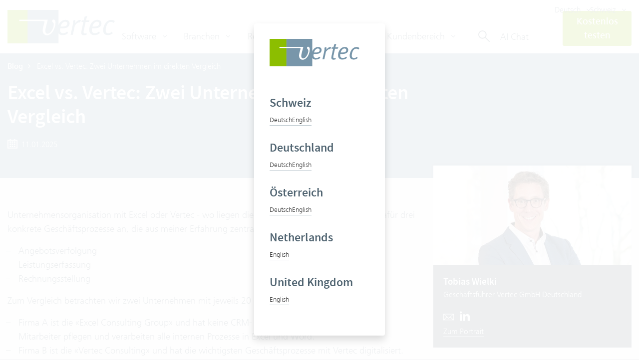

--- FILE ---
content_type: text/html; charset=utf-8
request_url: https://www.vertec.com/de-ch/blog/excel-vs-vertec-zwei-unternehmen-im-direkten-vergleich/
body_size: 14023
content:






<!DOCTYPE html>

<html lang="de-DE-CH">
    <head>
        <meta charset="UTF-8">
        <meta name="viewport" content="width=device-width, initial-scale=1.0">
        <meta http-equiv="X-UA-Compatible" content="ie=edge">
        

        <title>
            
    Excel vs. Vertec: Zwei Unternehmen im direkten Vergleich

        </title>

        

        
            
            <link rel="alternate" hreflang="en-at" href="https://www.vertec.com/en-at/blog/excel-vs-vertec-two-companies-in-direct-comparison/"/>
        
            
            <link rel="alternate" hreflang="de-de" href="https://www.vertec.com/de-de/blog/excel-vs-vertec-zwei-unternehmen-im-direkten-vergleich/"/>
        
            
            <link rel="alternate" hreflang="en-de" href="https://www.vertec.com/en-de/blog/excel-vs-vertec-two-companies-in-direct-comparison/"/>
        
            
            <link rel="alternate" hreflang="en-gb" href="https://www.vertec.com/en-gb/blog/excel-vs-vertec-two-companies-in-direct-comparison/"/>
        
            
            <link rel="alternate" hreflang="en-nl" href="https://www.vertec.com/en-nl/blog/excel-vs-vertec-two-companies-in-direct-comparison/"/>
        
            
            <link rel="alternate" hreflang="de-at" href="https://www.vertec.com/de-at/blog/excel-vs-vertec-zwei-unternehmen-im-direkten-vergleich/"/>
        
            
                <link rel="alternate" href="https://www.vertec.com/de-ch/blog/excel-vs-vertec-zwei-unternehmen-im-direkten-vergleich/" hreflang="x-default" />
            
            <link rel="alternate" hreflang="de-ch" href="https://www.vertec.com/de-ch/blog/excel-vs-vertec-zwei-unternehmen-im-direkten-vergleich/"/>
        
            
            <link rel="alternate" hreflang="en-ch" href="https://www.vertec.com/en-ch/blog/excel-vs-vertec-two-companies-in-direct-comparison/"/>
        

        
    
        <meta name="description" content="Unternehmensorganisation mit Excel oder Vertec - wo liegen die Unterschiede? Lesen Sie im Blogbeitrag, wie sich das auf Ihr Unternehmen auswirkt. →">
    
    
        <meta property="og:title" content="Excel vs. Vertec: Zwei Unternehmen im direkten Vergleich" />
    
    
        <meta property="og:description" content="Unternehmensorganisation mit Excel oder Vertec - wo liegen die Unterschiede? Lesen Sie im Blogbeitrag, wie sich das auf Ihr Unternehmen auswirkt. →" />
    
    
        
            <meta property="og:image" content="https://media.vertec.com/filer_public/96/93/9693c709-926d-4e40-ac11-c8dae795bfd6/190926-excel-vs-vertec.jpg">
<meta property="og:image:secure_url" content="https://media.vertec.com/filer_public/96/93/9693c709-926d-4e40-ac11-c8dae795bfd6/190926-excel-vs-vertec.jpg">
        
    
    <meta property="og:url" content="/de-ch/blog/excel-vs-vertec-zwei-unternehmen-im-direkten-vergleich/" />
    <meta property="og:type" content="Article">


        
        

        


        <script type="application/ld+json">
            
                {
                  "@context": "https://schema.org",
                  "@type": "Organization",
                  "url": "https://www.vertec.com",
                  "logo": "https://www.vertec.com/static/global/img/top-header/Vertec_Logo.bb237678b0ba.svg"
                }
            
        </script>


        <script type="application/ld+json">
            {
              "@context": "https://schema.org",
              "@type": "ProfessionalService",
              "image": "https://www.vertec.com/static/global/img/top-header/Vertec_Logo.bb237678b0ba.svg",
              "@id": "https://www.vertec.com",
              "name": "Vertec",
              "address": {
                "@type": "PostalAddress",
                "streetAddress": "Wengistrasse 7",
                "addressLocality": "Zürich",
                "addressRegion": "Zürich",
                "postalCode": "8004",
                "addressCountry": "Switzerland"
              },
              "geo": {
                "@type": "GeoCoordinates",
                "latitude": "47.370585",
                "longitude": "8.521697"
              },
              "url": "https://vertec.com",
              "telephone": "+41 43 444 60 00"
            }
        </script>

        
<script type="application/ld+json">
    {
    "@context": "https://schema.org",
    "@type": "NewsArticle",
    "mainEntityOfPage": {
    "@type": "WebPage",
    "@id": "/de-ch/blog/excel-vs-vertec-zwei-unternehmen-im-direkten-vergleich/"
    },
    "headline": "Excel vs. Vertec: Zwei Unternehmen im direkten Vergleich",

    "image": [
        
            
            "https://media.vertec.com/filer_public_thumbnails/filer_public/96/93/9693c709-926d-4e40-ac11-c8dae795bfd6/190926-excel-vs-vertec.jpg__545x287_q85_crop_subsampling-2_upscale.jpg"
        
    ],
    "datePublished": "Jan. 11, 2025, 5:02 nachm.",
    "dateModified": "Jan. 28, 2025, 9:35 vorm.",
    "author": {
    "@type": "Person",
    "name": "Tobias Wielki"
    },
    "publisher": {
    "@type": "Organization",
    "name": "Tobias Wielki",
    "logo": {
        "@type": "ImageObject",
        "url":
        
            
            "https://media.vertec.com/filer_public_thumbnails/filer_public/96/93/9693c709-926d-4e40-ac11-c8dae795bfd6/190926-excel-vs-vertec.jpg__545x287_q85_crop_subsampling-2_upscale.jpg"
        
    }
    }
    }
</script>



        <link rel="canonical" href="https://www.vertec.com/de-ch/blog/excel-vs-vertec-zwei-unternehmen-im-direkten-vergleich/"/>

        <link
                rel="shortcut icon"
                
                    href="/static/global/img/favicon.28a519052a3d.ico"
                
                type="image/x-icon"
        />
        



        <script>
            window.DJANGO = {
                env: 'live',
                algoliaApplicationId: 'W3YJL885J0',
                algoliaApiKey: '7f8e92d6cedf0d945e04c7a900d0ba64',
                algoliaForumApplicationId: '7LW8V8OJRG',
                algoliaForumApiKey: 'e154331497bf58a4fff3cd00d399765c',
                isShowLanguagePopup: 'True',
                fallbackLanguage: 'None'
            };
        </script>

        

            <script defer src="/static/dist/vendor.05be8d44f735.js" data-is-reload-on-page-edit="true"></script>
            <script defer src="/static/dist/global.f2af474ff281.js" data-is-reload-on-page-edit="true"></script>

            <link rel="stylesheet" href="/static/dist/vendor.1609ff65ec0b.css">
            <link rel="stylesheet" href="/static/dist/global.d2b20ba9248b.css">

            
        

        


        

        <!-- Matomo -->
<script>
  var _paq = window._paq = window._paq || [];
  /* tracker methods like "setCustomDimension" should be called before "trackPageView" */
  _paq.push(["disableCookies"]);
  _paq.push(['trackPageView']);
  _paq.push(['enableLinkTracking']);
  (function() {
  var u="https://vertec.matomo.cloud/";
  _paq.push(['setTrackerUrl', u+'matomo.php']);
  _paq.push(['setSiteId', '1']);
  var d=document, g=d.createElement('script'), s=d.getElementsByTagName('script')[0];
  g.async=true; g.src='//cdn.matomo.cloud/vertec.matomo.cloud/matomo.js'; s.parentNode.insertBefore(g,s);
  })();
</script>
<!-- End Matomo Code -->
        

    </head>

    <body id="page-top" class="lang-de-ch 
">
        

        





<div id="topHeaderWrapper">
    <div class="topHeader" id="vertec-top">
        <div class="mainHeader container ">
            <div class="mainHeader__top">

                <div class="languageChooserContainer languageChooserContainer--header">
                    
                        




   
   <div class="languageChooser dropdown focused-link" tabindex="1">
      <button class="btn btn-link dropdown-toggle" type="button" id="language-chooser-header"
              data-toggle="dropdown" aria-haspopup="true" aria-expanded="false" tabindex="-1"
      >
         Deutsch
      </button>

      <div class="dropdown-menu dropdown-menu-right" aria-labelledby="language-chooser-header">
         
            
               <a class="languageChooser__item dropdown-item
                      languageChooser__item--current"
                  href="
                     /de-ch/blog/excel-vs-vertec-zwei-unternehmen-im-direkten-vergleich/"
               >
                  Deutsch
               </a>
            
         
            
               <a class="languageChooser__item dropdown-item
                     "
                  href="
                     /en-ch/blog/excel-vs-vertec-two-companies-in-direct-comparison/"
               >
                  Englisch
               </a>
            
         
      </div>
   </div>
   <div class="languageChooser dropdown focused-link" tabindex="1">
      <button class="btn btn-link dropdown-toggle" type="button" id="language-chooser-header"
              data-toggle="dropdown" aria-haspopup="true" aria-expanded="false" tabindex="-1"
      >
         Schweiz
      </button>

      <div class="dropdown-menu dropdown-menu-right" aria-labelledby="language-chooser-header">
         
            
               <a class="languageChooser__item dropdown-item
                      languageChooser__item--current"
                  href="
                     /de-ch/blog/excel-vs-vertec-zwei-unternehmen-im-direkten-vergleich/"
               >
                  Schweiz
               </a>
            
         
            
               <a class="languageChooser__item dropdown-item
                     "
                  href="
                     /de-de/blog/excel-vs-vertec-zwei-unternehmen-im-direkten-vergleich/"
               >
                  Deutschland
               </a>
            
         
            
               <a class="languageChooser__item dropdown-item
                     "
                  href="
                     /de-at/blog/excel-vs-vertec-zwei-unternehmen-im-direkten-vergleich/"
               >
                  Österreich
               </a>
            
         
            
               <a class="languageChooser__item dropdown-item
                     "
                  href="
                     /en-nl/blog/excel-vs-vertec-two-companies-in-direct-comparison/"
               >
                  Niederlande
               </a>
            
         
            
               <a class="languageChooser__item dropdown-item
                     "
                  href="
                     /en-gb/blog/excel-vs-vertec-two-companies-in-direct-comparison/"
               >
                  Grossbritannien
               </a>
            
         
      </div>
   </div>




                    
                </div>
            </div>

            <div class="mainHeader__main">
                <div class="mainHeader__logo">
                    <a href="/" aria-label="Vertec Gruppe" tabindex="-1">
                        <img class="mainHeaderLogo" src="/static/global/img/top-header/Vertec_Logo.bb237678b0ba.svg"
                            width="215" height="67" alt="Vertec Gruppe" loading="lazy">
                    </a>
                </div>

                <div class="sidebarToggle">
                    
                        <button class="btn" type="button" id="main-menu-toggle"
                                aria-label="Main menu">
                            <svg xmlns="http://www.w3.org/2000/svg" width="25" height="21" fill="none" stroke-width="3">
                                <path stroke="#7896aa" d="M0 1.5h25"/>
                                <path stroke="#8cb300" d="M0 10.5h25"/>
                                <path stroke="#7896aa" d="M0 19.5h25"/>
                            </svg>
                        </button>
                    
                </div>
            </div>

            <div class="mainHeader__toggle mainHeaderMenu" id="main-menu">
                <div class="mainHeaderMenu__overlay" id="main-menu-overlay"></div>

                <div class="mainHeaderMenu__body">
                    <div class="mainHeaderMenu__mobile_header">
                        <div class="d-flex justify-content-between pb-4">
                            <div class="languageChooserContainer languageChooserContainer--sidebar">
                                
                                    




   
   <div class="languageChooser dropdown focused-link" tabindex="1">
      <button class="btn btn-link dropdown-toggle" type="button" id="language-chooser-sidebar"
              data-toggle="dropdown" aria-haspopup="true" aria-expanded="false" tabindex="-1"
      >
         Deutsch
      </button>

      <div class="dropdown-menu dropdown-menu-right" aria-labelledby="language-chooser-sidebar">
         
            
               <a class="languageChooser__item dropdown-item
                      languageChooser__item--current"
                  href="
                     /de-ch/blog/excel-vs-vertec-zwei-unternehmen-im-direkten-vergleich/"
               >
                  Deutsch
               </a>
            
         
            
               <a class="languageChooser__item dropdown-item
                     "
                  href="
                     /en-ch/blog/excel-vs-vertec-two-companies-in-direct-comparison/"
               >
                  Englisch
               </a>
            
         
      </div>
   </div>
   <div class="languageChooser dropdown focused-link" tabindex="1">
      <button class="btn btn-link dropdown-toggle" type="button" id="language-chooser-sidebar"
              data-toggle="dropdown" aria-haspopup="true" aria-expanded="false" tabindex="-1"
      >
         Schweiz
      </button>

      <div class="dropdown-menu dropdown-menu-right" aria-labelledby="language-chooser-sidebar">
         
            
               <a class="languageChooser__item dropdown-item
                      languageChooser__item--current"
                  href="
                     /de-ch/blog/excel-vs-vertec-zwei-unternehmen-im-direkten-vergleich/"
               >
                  Schweiz
               </a>
            
         
            
               <a class="languageChooser__item dropdown-item
                     "
                  href="
                     /de-de/blog/excel-vs-vertec-zwei-unternehmen-im-direkten-vergleich/"
               >
                  Deutschland
               </a>
            
         
            
               <a class="languageChooser__item dropdown-item
                     "
                  href="
                     /de-at/blog/excel-vs-vertec-zwei-unternehmen-im-direkten-vergleich/"
               >
                  Österreich
               </a>
            
         
            
               <a class="languageChooser__item dropdown-item
                     "
                  href="
                     /en-nl/blog/excel-vs-vertec-two-companies-in-direct-comparison/"
               >
                  Niederlande
               </a>
            
         
            
               <a class="languageChooser__item dropdown-item
                     "
                  href="
                     /en-gb/blog/excel-vs-vertec-two-companies-in-direct-comparison/"
               >
                  Grossbritannien
               </a>
            
         
      </div>
   </div>




                                
                            </div>
                            <div id="main-menu-mobile-close">
                                <svg width="18" height="18" viewBox="0 0 18 18" fill="51606a" xmlns="http://www.w3.org/2000/svg">
                                    <path fill="51606a" fill-rule="evenodd" clip-rule="evenodd" d="M15.585 0.58577C15.9755 0.195246 16.6087 0.195246 16.9992 0.58577C17.3897 0.976295 17.3897 1.60946 16.9992 1.99998L10.4133 8.58585L17.4132 15.5858C17.8038 15.9763 17.8038 16.6095 17.4132 17C17.0227 17.3905 16.3895 17.3905 15.999 17L8.9991 10.0001L1.99917 17C1.60865 17.3905 0.975485 17.3905 0.584961 17C0.194437 16.6095 0.194437 15.9763 0.584961 15.5858L7.58489 8.58585L0.999023 1.99998C0.608499 1.60946 0.608499 0.976295 0.999023 0.58577C1.38955 0.195246 2.02271 0.195246 2.41324 0.58577L8.9991 7.17163L15.585 0.58577Z"/>
                                </svg>
                            </div>
                        </div>
                    </div>

                    <div class="d-flex pb-4 d-block d-xl-none">
                        
                            
                                <a href="https://www.vertec.com/de-ch/testen/" class="mainHeaderTryLink mainHeaderTryLink--sidebar btn btn-primary btn-block col">
                                    
                                        Kostenlos testen
                                    
                                </a>
                            
                        
                        <div class="mobile-search col">
                            <div class="vue-search-component-container end-focused-link"
                                algolia-api-key='7f8e92d6cedf0d945e04c7a900d0ba64'
                                algolia-application-id='W3YJL885J0'
                                algolia-forum-api-key='e154331497bf58a4fff3cd00d399765c'
                                algolia-forum-application-id='7LW8V8OJRG'
                                selected-index-default='cms_pages'
                                index-prefix='live'
                                input-placeholder-text="vertec.com durchsuchen"
                                is-open-search-using-icon
                                is-show-kb-results
                                is-show-main-results
                                is-show-forum-results
                                is-show-academy-results
                                
                                lang-code="de-ch"
                                index-lang="de"
                                tabindex="16"
                            >
                                <div class="vue-search-component"></div>
                            </div>
                            

                            <div class="chat-icon">
                                <div class="chat-icon__button chat-icon__button-sm">
                                    <div class="iconHolder"></div>
                                </div>
                            </div>
                        </div>
                    </div>

                    

<nav class="megaMenuNav">
    

<ul class="megaMenu">
    
        <li class="megaMenu__item focused-link" tabindex="11">
            
                

<div class="dropdown">
    <a
        class="dropdown-toggle"
        id="navbarDropdownMenuLink-2082304"
        data-toggle="dropdown"
        aria-haspopup="true"
        aria-expanded="false"
        data-offset="-14,0"
        data-text="Software"
    >
        Software
    </a>

    <div class="megaMenu__dropdown dropdown-menu" aria-labelledby="navbarDropdownMenuLink-2082304">
        <div class="megaMenuDropdown">
            <div class="megaMenuDropdown__links">
                
                    

<div class="megaMenuGroup">
    
        

<a class="megaMenuGroupItem" href="/de-ch/produkt-tour/" >Produkt-Tour</a>

    
        

<a class="megaMenuGroupItem" href="/de-ch/funktionen/" >Funktionen</a>

    
        

<a class="megaMenuGroupItem" href="/de-ch/integrationen/" >Integrationen</a>

    
        

<a class="megaMenuGroupItem" href="/de-ch/preise/" >Preise</a>

    
        

<a class="megaMenuGroupItem" href="/de-ch/vertec-versionen/" >Versionen und Roadmap</a>

    
        

<a class="megaMenuGroupItem" href="/de-ch/faq/" >FAQ</a>

    
        

<a class="megaMenuGroupItem" href="/de-ch/demo-vereinbaren/" >Demo vereinbaren</a>

    
        

<a class="megaMenuGroupItem" href="/de-ch/testen/" >Konfigurieren und testen</a>

    
</div>

                
            </div>
        </div>
    </div>
</div>

            
        </li>
    
        <li class="megaMenu__item focused-link" tabindex="12">
            
                

<div class="dropdown">
    <a
        class="dropdown-toggle"
        id="navbarDropdownMenuLink-2082314"
        data-toggle="dropdown"
        aria-haspopup="true"
        aria-expanded="false"
        data-offset="-14,0"
        data-text="Branchen"
    >
        Branchen
    </a>

    <div class="megaMenu__dropdown dropdown-menu" aria-labelledby="navbarDropdownMenuLink-2082314">
        <div class="megaMenuDropdown">
            <div class="megaMenuDropdown__links">
                
                    

<div class="megaMenuGroup">
    
        

<a class="megaMenuGroupItem" href="/de-ch/branchen/anwaltssoftware/" >Anwälte</a>

    
        

<a class="megaMenuGroupItem" href="/de-ch/branchen/unternehmensberater/" >Consultants</a>

    
        

<a class="megaMenuGroupItem" href="/de-ch/branchen/ingenieure/" >Ingenieure</a>

    
        

<a class="megaMenuGroupItem" href="/de-ch/branchen/it-services/" >IT-Services</a>

    
        

<a class="megaMenuGroupItem" href="/de-ch/branchen/softwarehersteller/" >Softwarehersteller</a>

    
        

<a class="megaMenuGroupItem" href="/de-ch/branchen/treuhand/" >Treuhänder</a>

    
</div>

                
            </div>
        </div>
    </div>
</div>

            
        </li>
    
        <li class="megaMenu__item focused-link" tabindex="13">
            
                <a class="
    smartLink
    
        
    "
            
       tabindex="-1"
            
       href="/de-ch/referenzen/"
    >Referenzen</a>
            
        </li>
    
        <li class="megaMenu__item focused-link" tabindex="14">
            
                

<div class="dropdown">
    <a
        class="dropdown-toggle"
        id="navbarDropdownMenuLink-2082323"
        data-toggle="dropdown"
        aria-haspopup="true"
        aria-expanded="false"
        data-offset="-14,0"
        data-text="Unternehmen"
    >
        Unternehmen
    </a>

    <div class="megaMenu__dropdown dropdown-menu" aria-labelledby="navbarDropdownMenuLink-2082323">
        <div class="megaMenuDropdown">
            <div class="megaMenuDropdown__links">
                
                    

<div class="megaMenuGroup">
    
        

<a class="megaMenuGroupItem" href="/de-ch/karriere/" >Karriere</a>

    
        

<a class="megaMenuGroupItem" href="/de-ch/unternehmen/" >Über uns</a>

    
        

<a class="megaMenuGroupItem" href="/de-ch/unser-handwerk/" >Unser Handwerk</a>

    
        

<a class="megaMenuGroupItem" href="/de-ch/vertriebspartner/" >Vertriebspartner</a>

    
        

<a class="megaMenuGroupItem" href="/de-ch/kontakt/" >Kontakt</a>

    
        

<a class="megaMenuGroupItem" href="/de-ch/newsletter/" >Newsletter</a>

    
        

<a class="megaMenuGroupItem" href="/de-ch/events/" >Events</a>

    
        

<a class="megaMenuGroupItem" href="/de-ch/blog/" >Blog</a>

    
</div>

                
            </div>
        </div>
    </div>
</div>

            
        </li>
    
        <li class="megaMenu__item focused-link" tabindex="15">
            
                

<div class="dropdown">
    <a
        class="dropdown-toggle"
        id="navbarDropdownMenuLink-2082333"
        data-toggle="dropdown"
        aria-haspopup="true"
        aria-expanded="false"
        data-offset="-14,0"
        data-text="Kundenbereich"
    >
        Kundenbereich
    </a>

    <div class="megaMenu__dropdown dropdown-menu" aria-labelledby="navbarDropdownMenuLink-2082333">
        <div class="megaMenuDropdown">
            <div class="megaMenuDropdown__links">
                
                    

<div class="megaMenuGroup">
    
        

<a class="megaMenuGroupItem" href="/de-ch/kb/" >Knowledge Base</a>

    
        

<a class="megaMenuGroupItem" href="/de-ch/support/" >Support</a>

    
        

<a class="megaMenuGroupItem" href="/de-ch/software-prinzip/" >Software Prinzip</a>

    
        

<a class="megaMenuGroupItem" href="/de-ch/konfigurator/" >Konfigurator</a>

    
        

<a class="megaMenuGroupItem" href="https://kundenportal.vertec.com/" target="_blank">Kundenportal</a>

    
        

<a class="megaMenuGroupItem" href="https://forum.vertec.com/" target="_blank">Forum</a>

    
        

<a class="megaMenuGroupItem" href="/de-ch/kurse/" >Kurse und Akademie</a>

    
</div>

                
            </div>
        </div>
    </div>
</div>

            
        </li>
    
</ul>

</nav>

                </div>

                <div class="vue-search-component-container focused-link end-focused-link"
                    algolia-api-key='7f8e92d6cedf0d945e04c7a900d0ba64'
                    algolia-application-id='W3YJL885J0'
                    algolia-forum-api-key='e154331497bf58a4fff3cd00d399765c'
                    algolia-forum-application-id='7LW8V8OJRG'
                    selected-index-default='cms_pages'
                    index-prefix='live'
                    input-placeholder-text="vertec.com durchsuchen"
                    is-open-search-using-icon
                    is-show-kb-results
                    is-show-main-results
                    is-show-forum-results
                    is-show-academy-results
                    
                    lang-code="de-ch"
                    index-lang="de"
                    tabindex="16"
                >
                    <div class="vue-search-component"></div>
                    <div class="chat-icon chat-icon-lg">
                        <div class="chat-icon__button">
                            <nobr>
                                AI Chat
                                &nbsp;
                            </nobr>
                            <div class="iconHolder"></div>
                        </div>
                    </div>
                </div>
                
            </div>

            
                
                    <a href="https://www.vertec.com/de-ch/testen/" class="mainHeaderTryLink mainHeaderTryLink--header btn btn-primary focused-link end-focused-link" tabindex="17">
                        
                            Kostenlos testen
                        
                    </a>
                
            
        </div>
    </div>
    <div id="megaMenu__underlay"></div>
    <div id="megaMenu__overlay"></div>
</div>


        

            
                

            

            
    <div class="appBlog">
        



<article id="post-excel-vs-vertec-zwei-unternehmen-im-direkten-vergleich" class="post-item postDetail d-flex flex-column"><header class="postDetail__headerContainer"><div class="container"><div class="header-breadcrumb-container"><ol class="breadcrumb"><li class="breadcrumb-item"><a href="/de-ch/blog/">Blog</a></li><li class="breadcrumb-item">
                
                    Excel vs. Vertec: Zwei Unternehmen im direkten Vergleich
                
            </li></ol></div></div><div class="postDetail__header d-flex flex-column justify-content-center"><div class="container"><div class="row"><div class="col-lg-16"><h1 class="postDetail__title">Excel vs. Vertec: Zwei Unternehmen im direkten Vergleich</h1></div></div><div class="postDetailMeta"><div class="postDetailMeta__date"><svg xmlns='http://www.w3.org/2000/svg' width='20' height='19' viewBox="0 0 12 11.143" fill='none' stroke='#fff'><path d='M.5 1.357h11v9.286H.5z'/><path d='M3.071 3.071h.714v.714h-.714zm2.572 0h.714v.714h-.714zm2.571 0h.714v.714h-.714zM3.071 5.643h.714v.714h-.714zm2.572 0h.714v.714h-.714zm2.571 0h.714v.714h-.714zM3.071.5h.714v.714h-.714zm5.143 0h.714v.714h-.714zM3.071 8.214h.714v.714h-.714zm2.572 0h.714v.714h-.714zm2.571 0h.714v.714h-.714z'/></svg>
        11.01.2025
    </div><div class="postDetailMeta__separator d-lg-none">|</div><div class="postDetailMeta__author d-lg-none"><a href="/de-ch/blog/author/tobias-wielki/">
                
                    Tobias Wielki
                
            </a></div></div></div></div></header><div class="container"><div class="row"><div class="col-lg-16"><div class="postDetail__content postDetailContent"><p>Unternehmensorganisation mit Excel oder Vertec - wo liegen die Unterschiede? Schauen wir uns dafür drei konkrete Geschäftsprozesse an, die aus meiner Erfahrung zentral sind. Dabei geht es um:</p><ul><li>Angebotsverfolgung</li><li>Leistungserfassung</li><li>Rechnungsstellung</li></ul><p>Zum Vergleich betrachten wir zwei Unternehmen mit jeweils 20 Mitarbeitern und 50 Kunden.</p><ul><li>Firma A ist die «Excel Consulting Group» und hat keine CRM- oder ERP- Lösung im Einsatz. Die Mitarbeiter pflegen und verarbeiten alle internen Prozesse in Excel und Word.</li><li>Firma B ist die «Vertec Consulting» und hat die wichtigsten Geschäftsprozesse mit Vertec digitalisiert.</li></ul><h2>Angebotsnachverfolgung und Wiedervorlagen nutzen</h2><p>Eine zentrale Excel-Liste ist das Herzstück der Angebotsverfolgung der «Excel Consulting Group». Darin werden alle ausgesendeten Angebote mit den wichtigsten Details wie Angebotsnummer, Budget, Gesamtsumme, Erstellungsdatum oder Status von den einzelnen Mitarbeitern festgehalten. Wiedervorlagen werden in der Tabelle festgehalten und dann von jedem Mitarbeiter einzeln in die Outlook-Aufgabenverwaltung übertragen.</p><p>Bei «Vertec Consulting» sehen die Abläufe etwas anders aus. Mit Vertec lassen sich <a class="
    smartLink
    
        
    "
            
       href="/de-ch/funktionen/offertstellung/"
    >Angebote</a> einfach erstellen. Nach dem Absenden eines Angebots wird es automatisch als «versendet» gekennzeichnet. Bereits mit der Auswahl des Angebots bzw. einer Vorlage werden Wiedervorlagen angelegt. Die Erinnerungen für bestimmte Aufgaben erhält der jeweils zuständige Mitarbeiter in seinen persönlichen Wiedervorlagen in Vertec. Alle Angebote können in einer Übersicht ausgegeben und nach ihrem Status gefiltert werden. Unter jedem Kunden und jedem Projekt werden die jeweils dazugehörigen Angebote ebenfalls angezeigt. Eine übersichtliche Sales Pipeline erzeugt echten Mehrwert für Vertrieb und Management.</p><figure class="smartPicturePlugin" style="text-align: center"><img class="img-fluid"
             
                 srcset="
                    
                        https://media.vertec.com/filer_public_thumbnails/filer_public/ce/c9/cec9f3d3-4e86-48ff-af2e-5c67bdd2011c/sales_pipeline.png__576x0_subsampling-2.png 576w,
                    
                        https://media.vertec.com/filer_public_thumbnails/filer_public/ce/c9/cec9f3d3-4e86-48ff-af2e-5c67bdd2011c/sales_pipeline.png__768x0_subsampling-2.png 768w,
                    
                        https://media.vertec.com/filer_public_thumbnails/filer_public/ce/c9/cec9f3d3-4e86-48ff-af2e-5c67bdd2011c/sales_pipeline.png__992x0_subsampling-2.png 992w,
                    
                    https://media.vertec.com/filer_public/ce/c9/cec9f3d3-4e86-48ff-af2e-5c67bdd2011c/sales_pipeline.png 1268w
                 "
                 sizes="
                    
                        (max-width: 576px) 576px,
                    
                        (max-width: 768px) 768px,
                    
                        (max-width: 992px) 992px,
                    
                    1268px
                 "
             

             src="https://media.vertec.com/filer_public/ce/c9/cec9f3d3-4e86-48ff-af2e-5c67bdd2011c/sales_pipeline.png"
             alt="Übersichtliche Sales Pipeline in Vertec"
             loading="lazy"
             style=""
        ><figcaption class="smartPicturePlugin__caption">Übersichtliche Sales Pipeline in Vertec</figcaption></figure><p>​</p><h3>Leistungen auf Projekten erfassen</h3><p>Da beide Unternehmensberatungen auf zahlreichen Kundenprojekten parallel arbeiten, müssen pro Kunde oder Projekt Leistungen erfasst werden. Bei der «Excel Consulting Group» hinterlegt jeder Mitarbeiter seine pro Projekt erbrachten Leistungen im Outlook-Kalender und überträgt diese dann händisch in die allgemeine Excel-Liste. Das Dokument enthält alle laufenden Projekte sowie die erfassten Leistungen aller Mitarbeiter und liegt auf dem internen Server.</p><p>Bei «Vertec Consulting» tragen die Berater von unterwegs ihre Leistungen über die Vertec Phone App ein. Im Büro nutzen die Mitarbeiter die <a class="
    smartLink
    
        
    "
            
       href="/de-ch/funktionen/leistungserfassung/"
    >Leistungs­erfassung</a> in Vertec auf ihrem Rechner. In beiden Fällen werden direkt bei dem Eintrag einer Zeit das passende Projekt und damit auch der passende Kunde ausgewählt. Der ergänzende Beschreibungstext pro Leistung wird später auf der Rechnung ausgegeben. Textbausteine verkürzen den Aufwand.</p><figure class="smartPicturePlugin" style="text-align: center"><img class="img-fluid"
             
                 srcset="
                    
                        https://media.vertec.com/filer_public_thumbnails/filer_public/ea/60/ea60b68c-3e51-4c1b-9d17-29faa7b104a1/2408_leistungserfassung_de-ch.png__576x0_subsampling-2.png 576w,
                    
                        https://media.vertec.com/filer_public_thumbnails/filer_public/ea/60/ea60b68c-3e51-4c1b-9d17-29faa7b104a1/2408_leistungserfassung_de-ch.png__768x0_subsampling-2.png 768w,
                    
                        https://media.vertec.com/filer_public_thumbnails/filer_public/ea/60/ea60b68c-3e51-4c1b-9d17-29faa7b104a1/2408_leistungserfassung_de-ch.png__992x0_subsampling-2.png 992w,
                    
                    https://media.vertec.com/filer_public/ea/60/ea60b68c-3e51-4c1b-9d17-29faa7b104a1/2408_leistungserfassung_de-ch.png 1920w
                 "
                 sizes="
                    
                        (max-width: 576px) 576px,
                    
                        (max-width: 768px) 768px,
                    
                        (max-width: 992px) 992px,
                    
                    1920px
                 "
             

             src="https://media.vertec.com/filer_public/ea/60/ea60b68c-3e51-4c1b-9d17-29faa7b104a1/2408_leistungserfassung_de-ch.png"
             alt="Intuitive Leistungserfassung in Vertec"
             loading="lazy"
             style=""
        ><figcaption class="smartPicturePlugin__caption">Intuitive Leistungserfassung in Vertec</figcaption></figure><h3>Rechnungsstellung am Monatsende</h3><p>Für die <a class="
    smartLink
    
        
    "
            
       href="/de-ch/funktionen/fakturierung/"
    >Rechnungsstellung</a> werden alle Informationen an das Backoffice übermittelt. Die «Excel Consulting Group» beschäftigt dafür zwei Kollegen. Zum Monatsende haben sie alle Hände voll zu tun. Auf Grundlage der Leistungsliste in Excel übertragen sie alle gesammelten Leistungen in eine separate Excel-Liste pro Kunde. Bei einem neuen Kunden müssen Sie aus der Excel-Adressliste die Daten in das Word-Dokument für die Rechnung übertragen. Anschliessend werden hier per copy and paste von anderen Rechnungen Textbausteine übertragen und um die aus der Excel erfassten Leistungen und Abrechnungsposten ergänzt.</p><p>Bei «Vertec Consulting» ist der Mitarbeiter im Backoffice dagegen nicht lange mit der Rechnungsstellung beschäftigt. Er kann pro Kunde die offenen Leistungen für die nächste Rechnungsstellung auswählen und bei Bedarf kontrollieren. Mit nur einem Klick wird dann die Rechnung erzeugt. Diese enthält bereits alle relevanten Daten wie Adresse, Ansprechpartner und die Abrechnungsposten samt Beschreibungstexten. Sie kann als Word oder PDF-Datei ausgegeben und direkt versendet werden.</p><h3>Was kann ich hier konkret sparen?</h3><p>Wenn Ihr Backoffice beispielsweise pro erstellter Rechnung eine Stunde benötigt und 30 Rechnungen pro Monat schreibt, kostet Sie die Rechnungsstellung bei einem Stundensatz von CHF 100 monatlich (30 x 1) x CHF 100 = CHF 3'000. Das sind CHF 36'000 im Jahr. Automatisieren Sie diesen Prozess in Vertec, beträgt der Zeitaufwand mit Nachkontrolle pro Rechnung nur noch 15 Minuten. Die Rechnungen werden mithilfe von hinterlegten Stundensätzen und individualisierbaren Vorlagen per Klick erzeugt. Die Kosten dafür belaufen sich auf (30 x 0,25) x CHF 100 = CHF 750 monatlich. Das macht CHF 9'000 pro Jahr.</p><p>Allein im Rechnungsprozess können Sie mit Vertec jährlich CHF 27'000 sparen. Bei einem weiteren Beispiel von 100 Rechnungen pro Monat können jährlich CHF 90'000 eingespart werden.</p><h3>Meine Empfehlung</h3><p>Wie Sie an den beiden Beispielen gesehen haben, bietet die Datenhaltung in nur einem System wie Vertec viele Vorteile. Teammitglieder erfassen Ihre erbrachten Leistungen direkt. So sind ein Echtzeitcontrolling sowie eine schnelle und fehlerfreie Rechnungsstellung möglich. Wer noch weitergehen möchte, kann viele der skizzierten Prozesse auch automatisieren und noch mehr Zeit sparen. Wenn auch Sie mehr über konkrete Möglichkeiten zur Prozessautomatisierung erfahren möchten, dann lassen Sie uns gern einmal persönlich über die Einführung von Vertec in Ihrem Unternehmen sprechen. Ich freue mich auf Ihre <a class="
    smartLink
    
        
    "
            
       href="/de-ch/kontakt/"
    >Nachricht</a>.<br>
​</p></div></div><div class="col-lg-8"><div class="postDetail__aside"><div class="postDetailPerson"><figure class="postDetailPerson__figure"><img class="img-fluid"
                     src="https://media.vertec.com/filer_public_thumbnails/filer_public/21/a9/21a98f3e-26dd-4e2b-ab83-e4489654e019/2311_twi_portrait.jpg__545x273_q85_crop_subject_location-481%2C190_subsampling-2_upscale.jpg"
                     width="545"
                     height="273"
                     alt="Tobias Wielki"
                     loading="lazy"
                        srcset="https://media.vertec.com/filer_public_thumbnails/filer_public/21/a9/21a98f3e-26dd-4e2b-ab83-e4489654e019/2311_twi_portrait.jpg__350x0_q85_subsampling-2.jpg 350w, https://media.vertec.com/filer_public_thumbnails/filer_public/21/a9/21a98f3e-26dd-4e2b-ab83-e4489654e019/2311_twi_portrait.jpg__545x273_q85_crop_subject_location-481%2C190_subsampling-2_upscale.jpg 545w," sizes="(max-width: 350px) 350px, 545px"
                ></figure><div class="postDetailPerson__body personsCarouselItem__body"><a class="postDetailPerson__name personsCarouselItem__name " href="/de-ch/blog/author/tobias-wielki/">Tobias Wielki</a><div class="postDetailPerson__position">Geschäftsführer Vertec GmbH Deutschland</div><div class="postDetailPerson__email"><a href="mailto:tobias.wielki@vertec.com"><svg xmlns="http://www.w3.org/2000/svg" width="20.324" height="20" stroke="#fff" fill="none"><path d="M.707 4h18.91v11.827H.707z"/><path stroke-linecap="round" d="M13.637 9.858l5.98 5.97"/><path d="M19.707 4l-9.5 8.377L.707 4"/><path stroke-linecap="round" d="M6.687 9.858l-5.98 5.97"/></svg></a><a class="postDetailPerson__linkedInLink" href="https://www.linkedin.com/in/tobias-wielki/"><svg xmlns="http://www.w3.org/2000/svg" width="20" height="20" viewBox="0 0 14.964 14.34"><path d="M3.105 1.559A1.546 1.546 0 1 1 1.559 0a1.552 1.552 0 0 1 1.546 1.559zm.012 2.806H0v9.975h3.117zm4.977 0H5v9.975h3.1V9.1c0-2.912 3.759-3.15 3.759 0v5.24h3.11V8.024c0-4.913-5.563-4.734-6.87-2.316V4.364z" fill="#fff"/></svg></a></div><div><a class="postDetailPerson__linkText" href="/de-ch/blog/author/tobias-wielki/">
               Zum Portrait
            </a></div></div></div><div class="postCategories"><header class="postCategories__header"><h2 class="postCategories__title">Blog Kategorien</h2></header><div class="postCategories__body"><ul class="postSubjectsList"><li class="postSubjectsList__item"><a class="postSubjectsList__link"
               href="/de-ch/blog/"><span class="postSubjectsList__icon"><svg xmlns="http://www.w3.org/2000/svg" width="30" height="30" viewBox="0 0 36 36"><path d="M8 11.3h13.9v18.8H8V11.3z" fill="none" stroke="#7896aa" stroke-width="1.5"/><g fill="none" stroke="#7896aa" stroke-linecap="round"><path class="st1" d="M11.1 19h7.7M11.1 22.5h7.7M11.1 25.9h7.7M11.1 15.6h7.7"/></g><g fill="none" stroke="#7896aa" stroke-width="1.5"><path class="st2" d="M11.5 11.3V8.2H25V27"/><path class="st2" d="M14.5 8.2v-3H28V24"/></g></svg></span><span class="postSubjectsList__title">Alle Artikel</span><span class="postSubjectsList__number">(230)</span></a></li><li class="postSubjectsList__item"><a class="postSubjectsList__link"
                   href="/de-ch/blog/?category=vertec-fur-ingenieure"><span class="postSubjectsList__icon"><svg xmlns="http://www.w3.org/2000/svg" width="30" height="30" viewBox="0 0 36 36"><path d="M8 11.3h13.9v18.8H8V11.3z" fill="none" stroke="#7896aa" stroke-width="1.5"/><g fill="none" stroke="#7896aa" stroke-linecap="round"><path class="st1" d="M11.1 19h7.7M11.1 22.5h7.7M11.1 25.9h7.7M11.1 15.6h7.7"/></g><g fill="none" stroke="#7896aa" stroke-width="1.5"><path class="st2" d="M11.5 11.3V8.2H25V27"/><path class="st2" d="M14.5 8.2v-3H28V24"/></g></svg></span><span class="postSubjectsList__title">Vertec für Ingenieure</span><span class="postSubjectsList__number">(48)</span></a></li><li class="postSubjectsList__item"><a class="postSubjectsList__link"
                   href="/de-ch/blog/?category=tipps-tricks"><span class="postSubjectsList__icon"><svg xmlns="http://www.w3.org/2000/svg" width="30" height="30" viewBox="0 0 36 36"><path d="M8 11.3h13.9v18.8H8V11.3z" fill="none" stroke="#7896aa" stroke-width="1.5"/><g fill="none" stroke="#7896aa" stroke-linecap="round"><path class="st1" d="M11.1 19h7.7M11.1 22.5h7.7M11.1 25.9h7.7M11.1 15.6h7.7"/></g><g fill="none" stroke="#7896aa" stroke-width="1.5"><path class="st2" d="M11.5 11.3V8.2H25V27"/><path class="st2" d="M14.5 8.2v-3H28V24"/></g></svg></span><span class="postSubjectsList__title">Tipps und Tricks</span><span class="postSubjectsList__number">(108)</span></a></li><li class="postSubjectsList__item"><a class="postSubjectsList__link"
                   href="/de-ch/blog/?category=news"><span class="postSubjectsList__icon"><svg xmlns="http://www.w3.org/2000/svg" width="30" height="30" viewBox="0 0 36 36"><path d="M8 11.3h13.9v18.8H8V11.3z" fill="none" stroke="#7896aa" stroke-width="1.5"/><g fill="none" stroke="#7896aa" stroke-linecap="round"><path class="st1" d="M11.1 19h7.7M11.1 22.5h7.7M11.1 25.9h7.7M11.1 15.6h7.7"/></g><g fill="none" stroke="#7896aa" stroke-width="1.5"><path class="st2" d="M11.5 11.3V8.2H25V27"/><path class="st2" d="M14.5 8.2v-3H28V24"/></g></svg></span><span class="postSubjectsList__title">News</span><span class="postSubjectsList__number">(124)</span></a></li><li class="postSubjectsList__item"><a class="postSubjectsList__link"
                   href="/de-ch/blog/?category=vertec-fur-treuhander"><span class="postSubjectsList__icon"><svg xmlns="http://www.w3.org/2000/svg" width="30" height="30" viewBox="0 0 36 36"><path d="M8 11.3h13.9v18.8H8V11.3z" fill="none" stroke="#7896aa" stroke-width="1.5"/><g fill="none" stroke="#7896aa" stroke-linecap="round"><path class="st1" d="M11.1 19h7.7M11.1 22.5h7.7M11.1 25.9h7.7M11.1 15.6h7.7"/></g><g fill="none" stroke="#7896aa" stroke-width="1.5"><path class="st2" d="M11.5 11.3V8.2H25V27"/><path class="st2" d="M14.5 8.2v-3H28V24"/></g></svg></span><span class="postSubjectsList__title">Vertec für Treuhänder</span><span class="postSubjectsList__number">(56)</span></a></li><li class="postSubjectsList__item"><a class="postSubjectsList__link"
                   href="/de-ch/blog/?category=vertec-fur-rechtsberater"><span class="postSubjectsList__icon"><svg xmlns="http://www.w3.org/2000/svg" width="30" height="30" viewBox="0 0 36 36"><path d="M8 11.3h13.9v18.8H8V11.3z" fill="none" stroke="#7896aa" stroke-width="1.5"/><g fill="none" stroke="#7896aa" stroke-linecap="round"><path class="st1" d="M11.1 19h7.7M11.1 22.5h7.7M11.1 25.9h7.7M11.1 15.6h7.7"/></g><g fill="none" stroke="#7896aa" stroke-width="1.5"><path class="st2" d="M11.5 11.3V8.2H25V27"/><path class="st2" d="M14.5 8.2v-3H28V24"/></g></svg></span><span class="postSubjectsList__title">Vertec für Rechtsberater</span><span class="postSubjectsList__number">(69)</span></a></li><li class="postSubjectsList__item"><a class="postSubjectsList__link"
                   href="/de-ch/blog/?category=vertec-fur-it-unternehmen"><span class="postSubjectsList__icon"><svg xmlns="http://www.w3.org/2000/svg" width="30" height="30" viewBox="0 0 36 36"><path d="M8 11.3h13.9v18.8H8V11.3z" fill="none" stroke="#7896aa" stroke-width="1.5"/><g fill="none" stroke="#7896aa" stroke-linecap="round"><path class="st1" d="M11.1 19h7.7M11.1 22.5h7.7M11.1 25.9h7.7M11.1 15.6h7.7"/></g><g fill="none" stroke="#7896aa" stroke-width="1.5"><path class="st2" d="M11.5 11.3V8.2H25V27"/><path class="st2" d="M14.5 8.2v-3H28V24"/></g></svg></span><span class="postSubjectsList__title">Vertec für IT-Unternehmen</span><span class="postSubjectsList__number">(47)</span></a></li><li class="postSubjectsList__item"><a class="postSubjectsList__link"
                   href="/de-ch/blog/?category=vertec-fur-consultants"><span class="postSubjectsList__icon"><svg xmlns="http://www.w3.org/2000/svg" width="30" height="30" viewBox="0 0 36 36"><path d="M8 11.3h13.9v18.8H8V11.3z" fill="none" stroke="#7896aa" stroke-width="1.5"/><g fill="none" stroke="#7896aa" stroke-linecap="round"><path class="st1" d="M11.1 19h7.7M11.1 22.5h7.7M11.1 25.9h7.7M11.1 15.6h7.7"/></g><g fill="none" stroke="#7896aa" stroke-width="1.5"><path class="st2" d="M11.5 11.3V8.2H25V27"/><path class="st2" d="M14.5 8.2v-3H28V24"/></g></svg></span><span class="postSubjectsList__title">Vertec für Consultants</span><span class="postSubjectsList__number">(53)</span></a></li><li class="postSubjectsList__item"><a class="postSubjectsList__link"
                   href="/de-ch/blog/?category=event"><span class="postSubjectsList__icon"><svg xmlns="http://www.w3.org/2000/svg" width="30" height="30" viewBox="0 0 36 36"><path d="M8 11.3h13.9v18.8H8V11.3z" fill="none" stroke="#7896aa" stroke-width="1.5"/><g fill="none" stroke="#7896aa" stroke-linecap="round"><path class="st1" d="M11.1 19h7.7M11.1 22.5h7.7M11.1 25.9h7.7M11.1 15.6h7.7"/></g><g fill="none" stroke="#7896aa" stroke-width="1.5"><path class="st2" d="M11.5 11.3V8.2H25V27"/><path class="st2" d="M14.5 8.2v-3H28V24"/></g></svg></span><span class="postSubjectsList__title">Event</span><span class="postSubjectsList__number">(18)</span></a></li><li class="postSubjectsList__item"><a class="postSubjectsList__link"
                   href="/de-ch/blog/?category=webinare"><span class="postSubjectsList__icon"><svg xmlns="http://www.w3.org/2000/svg" width="30" height="30" viewBox="0 0 36 36"><path d="M8 11.3h13.9v18.8H8V11.3z" fill="none" stroke="#7896aa" stroke-width="1.5"/><g fill="none" stroke="#7896aa" stroke-linecap="round"><path class="st1" d="M11.1 19h7.7M11.1 22.5h7.7M11.1 25.9h7.7M11.1 15.6h7.7"/></g><g fill="none" stroke="#7896aa" stroke-width="1.5"><path class="st2" d="M11.5 11.3V8.2H25V27"/><path class="st2" d="M14.5 8.2v-3H28V24"/></g></svg></span><span class="postSubjectsList__title">Webinare</span><span class="postSubjectsList__number">(13)</span></a></li></ul></div></div></div></div></div><div class="row mt-5"><div class="latestBlogPosts"><div class="container latest-blog-container"><div class="latestBlogPostsCarousel swiper-container" data-plugin="latest-blog-posts-carousel"><div class="swiper-wrapper"><div class="latestBlogPostsCarouselItem swiper-slide"><div class="postItem"><div class="postItem__visual postItem__visual--thumb"><a href="/de-ch/blog/online-event-treuhand-vom-h%C3%A4ngeregister-zur-business-software-digitalisierung-leicht-gemacht/"><img class="img-fluid" src="https://media.vertec.com/filer_public_thumbnails/filer_public/58/c9/58c92685-4ab2-44e9-bba9-09ab6c5bd0f9/2412_webinar_thumbnail.png__545x287_crop_subsampling-2_upscale.png"
                                                 alt="None" width="545"
                                                 height="287"
                                                    srcset="https://media.vertec.com/filer_public_thumbnails/filer_public/58/c9/58c92685-4ab2-44e9-bba9-09ab6c5bd0f9/2412_webinar_thumbnail.png__350x0_subsampling-2.png 350w, https://media.vertec.com/filer_public_thumbnails/filer_public/58/c9/58c92685-4ab2-44e9-bba9-09ab6c5bd0f9/2412_webinar_thumbnail.png__545x287_crop_subsampling-2_upscale.png 545w," sizes="(max-width: 350px) 350px, 545px" loading="lazy"/></a></div><div class="postItemPerson"><figure class="postItemPerson__figure"><img class="postItemPerson__img"
                                                 src="https://media.vertec.com/filer_public_thumbnails/filer_public/7e/35/7e35a1ae-1ef1-47de-b3d4-c94c5e1d2741/ube_portrait.jpg__200x200_q85_crop_subsampling-2_upscale.jpg"
                                                 width="50"
                                                 height="50"
                                                 alt="Urs Berli"
                                                 loading="lazy"
                                                    srcset="https://media.vertec.com/filer_public_thumbnails/filer_public/7e/35/7e35a1ae-1ef1-47de-b3d4-c94c5e1d2741/ube_portrait.jpg__200x200_q85_crop_subsampling-2_upscale.jpg 200w," sizes="200px"
                                            ></figure><a class="postItemPerson__name"
                                               href="/de-ch/blog/author/urs-berli/">
                                                Urs Berli
                                            </a></div><div class="postItemMeta"><div class="postItemMeta__date"><svg xmlns="http://www.w3.org/2000/svg" width="20" height="20"><path d="M2.75 4.893h14.5v12.214H2.75z" fill="none" stroke="#7896aa"
                                                  stroke-width="1.5"/><path d="M5.429 6.429h2.286v2.286H5.429zM8.857 6.429h2.286v2.286H8.857zM12.286 6.429h2.286v2.286h-2.286zM5.429 9.857h2.286v2.286H5.429zM8.857 9.857h2.286v2.286H8.857zM12.286 9.857h2.286v2.286h-2.286zM5.429 3h2.286v2.286H5.429zM12.286 3h2.286v2.286h-2.286zM5.429 13.286h2.286v2.286H5.429zM8.857 13.286h2.286v2.286H8.857zM12.286 13.286h2.286v2.286h-2.286z"
                                                  fill="#7896aa"/></svg>
                                        25.11.2025
                                    </div></div><h3 class="postItem__title"><a href="/de-ch/blog/online-event-treuhand-vom-h%C3%A4ngeregister-zur-business-software-digitalisierung-leicht-gemacht/">Online Event Treuhand: Vom Hängeregister zur Business Software: Digitalisierung leicht gemacht</a></h3><div class="postItem__description">
                                    Aufzeichnung Online-Event für Treuhänder: Vom Hängeregister zur Business Software: Digitalisierung leicht gemacht
                                </div><footer class="postItem__footer"><a class="btn btn-link linkWithArrow" href="/de-ch/blog/online-event-treuhand-vom-h%C3%A4ngeregister-zur-business-software-digitalisierung-leicht-gemacht/">
                                        Artikel lesen
                                        <svg xmlns="http://www.w3.org/2000/svg" width="24.755" height="13.061"
                                             fill="none" stroke="currentColor" stroke-width="1.5"><path d="M17.694.53l6 6-6 6M18 6.131H0"/></svg></a></footer></div></div><div class="latestBlogPostsCarouselItem swiper-slide"><div class="postItem"><div class="postItem__visual postItem__visual--thumb"><a href="/de-ch/blog/die-anwendertagung-2025/"><img class="img-fluid" src="https://media.vertec.com/filer_public_thumbnails/filer_public/bc/6f/bc6fa3d4-7a0a-4815-af2a-7b7d69cd927f/martinfrick-photographie_g2a1980.jpg__545x287_q85_crop_subsampling-2_upscale.jpg"
                                                 alt="None" width="545"
                                                 height="287"
                                                    srcset="https://media.vertec.com/filer_public_thumbnails/filer_public/bc/6f/bc6fa3d4-7a0a-4815-af2a-7b7d69cd927f/martinfrick-photographie_g2a1980.jpg__350x0_q85_subsampling-2.jpg 350w, https://media.vertec.com/filer_public_thumbnails/filer_public/bc/6f/bc6fa3d4-7a0a-4815-af2a-7b7d69cd927f/martinfrick-photographie_g2a1980.jpg__545x287_q85_crop_subsampling-2_upscale.jpg 545w," sizes="(max-width: 350px) 350px, 545px" loading="lazy"/></a></div><div class="postItemPerson"><figure class="postItemPerson__figure"><img class="postItemPerson__img"
                                                 src="https://media.vertec.com/filer_public_thumbnails/filer_public/7e/35/7e35a1ae-1ef1-47de-b3d4-c94c5e1d2741/ube_portrait.jpg__200x200_q85_crop_subsampling-2_upscale.jpg"
                                                 width="50"
                                                 height="50"
                                                 alt="Urs Berli"
                                                 loading="lazy"
                                                    srcset="https://media.vertec.com/filer_public_thumbnails/filer_public/7e/35/7e35a1ae-1ef1-47de-b3d4-c94c5e1d2741/ube_portrait.jpg__200x200_q85_crop_subsampling-2_upscale.jpg 200w," sizes="200px"
                                            ></figure><a class="postItemPerson__name"
                                               href="/de-ch/blog/author/urs-berli/">
                                                Urs Berli
                                            </a></div><div class="postItemMeta"><div class="postItemMeta__date"><svg xmlns="http://www.w3.org/2000/svg" width="20" height="20"><path d="M2.75 4.893h14.5v12.214H2.75z" fill="none" stroke="#7896aa"
                                                  stroke-width="1.5"/><path d="M5.429 6.429h2.286v2.286H5.429zM8.857 6.429h2.286v2.286H8.857zM12.286 6.429h2.286v2.286h-2.286zM5.429 9.857h2.286v2.286H5.429zM8.857 9.857h2.286v2.286H8.857zM12.286 9.857h2.286v2.286h-2.286zM5.429 3h2.286v2.286H5.429zM12.286 3h2.286v2.286h-2.286zM5.429 13.286h2.286v2.286H5.429zM8.857 13.286h2.286v2.286H8.857zM12.286 13.286h2.286v2.286h-2.286z"
                                                  fill="#7896aa"/></svg>
                                        18.11.2025
                                    </div></div><h3 class="postItem__title"><a href="/de-ch/blog/die-anwendertagung-2025/">Die Anwendertagung 2025 – Ein Tag voller Einblicke, Inspiration und guter Stimmung</a></h3><div class="postItem__description">
                                    Highlights der Vertec Anwendertagung 2025: spannende Vorträge, einmalige Einblicke in kommende Entwicklungen und wertvolles Networking. Ein Nachmittag voller Eindrücke – wir blicken zurück.
                                </div><footer class="postItem__footer"><a class="btn btn-link linkWithArrow" href="/de-ch/blog/die-anwendertagung-2025/">
                                        Artikel lesen
                                        <svg xmlns="http://www.w3.org/2000/svg" width="24.755" height="13.061"
                                             fill="none" stroke="currentColor" stroke-width="1.5"><path d="M17.694.53l6 6-6 6M18 6.131H0"/></svg></a></footer></div></div><div class="latestBlogPostsCarouselItem swiper-slide"><div class="postItem"><div class="postItem__visual postItem__visual--thumb"><a href="/de-ch/blog/webinar-f%C3%BCr-ingenieure-branchenverst%C3%A4ndnis-trifft-auf-technische-tiefe/"><img class="img-fluid" src="https://media.vertec.com/filer_public_thumbnails/filer_public/58/c9/58c92685-4ab2-44e9-bba9-09ab6c5bd0f9/2412_webinar_thumbnail.png__545x287_crop_subsampling-2_upscale.png"
                                                 alt="None" width="545"
                                                 height="287"
                                                    srcset="https://media.vertec.com/filer_public_thumbnails/filer_public/58/c9/58c92685-4ab2-44e9-bba9-09ab6c5bd0f9/2412_webinar_thumbnail.png__350x0_subsampling-2.png 350w, https://media.vertec.com/filer_public_thumbnails/filer_public/58/c9/58c92685-4ab2-44e9-bba9-09ab6c5bd0f9/2412_webinar_thumbnail.png__545x287_crop_subsampling-2_upscale.png 545w," sizes="(max-width: 350px) 350px, 545px" loading="lazy"/></a></div><div class="postItemPerson"><figure class="postItemPerson__figure"><img class="postItemPerson__img"
                                                 src="https://media.vertec.com/filer_public_thumbnails/filer_public/21/a9/21a98f3e-26dd-4e2b-ab83-e4489654e019/2311_twi_portrait.jpg__200x200_q85_crop_subsampling-2_upscale.jpg"
                                                 width="50"
                                                 height="50"
                                                 alt="Tobias Wielki"
                                                 loading="lazy"
                                                    srcset="https://media.vertec.com/filer_public_thumbnails/filer_public/21/a9/21a98f3e-26dd-4e2b-ab83-e4489654e019/2311_twi_portrait.jpg__200x200_q85_crop_subsampling-2_upscale.jpg 200w," sizes="200px"
                                            ></figure><a class="postItemPerson__name"
                                               href="/de-ch/blog/author/tobias-wielki/">
                                                Tobias Wielki
                                            </a></div><div class="postItemMeta"><div class="postItemMeta__date"><svg xmlns="http://www.w3.org/2000/svg" width="20" height="20"><path d="M2.75 4.893h14.5v12.214H2.75z" fill="none" stroke="#7896aa"
                                                  stroke-width="1.5"/><path d="M5.429 6.429h2.286v2.286H5.429zM8.857 6.429h2.286v2.286H8.857zM12.286 6.429h2.286v2.286h-2.286zM5.429 9.857h2.286v2.286H5.429zM8.857 9.857h2.286v2.286H8.857zM12.286 9.857h2.286v2.286h-2.286zM5.429 3h2.286v2.286H5.429zM12.286 3h2.286v2.286h-2.286zM5.429 13.286h2.286v2.286H5.429zM8.857 13.286h2.286v2.286H8.857zM12.286 13.286h2.286v2.286h-2.286z"
                                                  fill="#7896aa"/></svg>
                                        04.11.2025
                                    </div></div><h3 class="postItem__title"><a href="/de-ch/blog/webinar-f%C3%BCr-ingenieure-branchenverst%C3%A4ndnis-trifft-auf-technische-tiefe/">Webinar für Ingenieure: Branchenverständnis trifft auf technische Tiefe</a></h3><div class="postItem__description">
                                    In diesem Webinar zeigten wir gemeinsam mit appGenerics, wie es mit Vertec und der einzigartigen Branchenlösung von appGenerics auch anders geht: effizient, transparent und zukunftssicher.
                                </div><footer class="postItem__footer"><a class="btn btn-link linkWithArrow" href="/de-ch/blog/webinar-f%C3%BCr-ingenieure-branchenverst%C3%A4ndnis-trifft-auf-technische-tiefe/">
                                        Artikel lesen
                                        <svg xmlns="http://www.w3.org/2000/svg" width="24.755" height="13.061"
                                             fill="none" stroke="currentColor" stroke-width="1.5"><path d="M17.694.53l6 6-6 6M18 6.131H0"/></svg></a></footer></div></div><div class="latestBlogPostsCarouselItem swiper-slide"><div class="postItem"><div class="postItem__visual postItem__visual--thumb"><a href="/de-ch/blog/ressourcenplanung-webinar/"><img class="img-fluid" src="https://media.vertec.com/filer_public_thumbnails/filer_public/58/c9/58c92685-4ab2-44e9-bba9-09ab6c5bd0f9/2412_webinar_thumbnail.png__545x287_crop_subsampling-2_upscale.png"
                                                 alt="None" width="545"
                                                 height="287"
                                                    srcset="https://media.vertec.com/filer_public_thumbnails/filer_public/58/c9/58c92685-4ab2-44e9-bba9-09ab6c5bd0f9/2412_webinar_thumbnail.png__350x0_subsampling-2.png 350w, https://media.vertec.com/filer_public_thumbnails/filer_public/58/c9/58c92685-4ab2-44e9-bba9-09ab6c5bd0f9/2412_webinar_thumbnail.png__545x287_crop_subsampling-2_upscale.png 545w," sizes="(max-width: 350px) 350px, 545px" loading="lazy"/></a></div><div class="postItemPerson"><figure class="postItemPerson__figure"><img class="postItemPerson__img"
                                                 src="https://media.vertec.com/filer_public_thumbnails/filer_public/4a/13/4a13cb8a-eadb-45cd-92ad-2d2a8f2c2e50/barbara-laasch.png__200x200_crop_subsampling-2_upscale.png"
                                                 width="50"
                                                 height="50"
                                                 alt="Barbara Laasch"
                                                 loading="lazy"
                                                    srcset="https://media.vertec.com/filer_public_thumbnails/filer_public/4a/13/4a13cb8a-eadb-45cd-92ad-2d2a8f2c2e50/barbara-laasch.png__200x200_crop_subsampling-2_upscale.png 200w," sizes="200px"
                                            ></figure><a class="postItemPerson__name"
                                               href="/de-ch/blog/author/barbara-laasch/">
                                                Barbara Laasch
                                            </a></div><div class="postItemMeta"><div class="postItemMeta__date"><svg xmlns="http://www.w3.org/2000/svg" width="20" height="20"><path d="M2.75 4.893h14.5v12.214H2.75z" fill="none" stroke="#7896aa"
                                                  stroke-width="1.5"/><path d="M5.429 6.429h2.286v2.286H5.429zM8.857 6.429h2.286v2.286H8.857zM12.286 6.429h2.286v2.286h-2.286zM5.429 9.857h2.286v2.286H5.429zM8.857 9.857h2.286v2.286H8.857zM12.286 9.857h2.286v2.286h-2.286zM5.429 3h2.286v2.286H5.429zM12.286 3h2.286v2.286h-2.286zM5.429 13.286h2.286v2.286H5.429zM8.857 13.286h2.286v2.286H8.857zM12.286 13.286h2.286v2.286h-2.286z"
                                                  fill="#7896aa"/></svg>
                                        31.10.2025
                                    </div></div><h3 class="postItem__title"><a href="/de-ch/blog/ressourcenplanung-webinar/">Ressourcenplanung Webinar</a></h3><div class="postItem__description">
                                    Webinar Aufzeichnung: Klarheit statt Bauchgefühl: Wie sehen die Kapazitäten im Unternehmen wirklich aus?
                                </div><footer class="postItem__footer"><a class="btn btn-link linkWithArrow" href="/de-ch/blog/ressourcenplanung-webinar/">
                                        Artikel lesen
                                        <svg xmlns="http://www.w3.org/2000/svg" width="24.755" height="13.061"
                                             fill="none" stroke="currentColor" stroke-width="1.5"><path d="M17.694.53l6 6-6 6M18 6.131H0"/></svg></a></footer></div></div><div class="latestBlogPostsCarouselItem swiper-slide"><div class="postItem"><div class="postItem__visual postItem__visual--thumb"><a href="/de-ch/blog/kyc-know-your-customer/"><img class="img-fluid" src="https://media.vertec.com/filer_public_thumbnails/filer_public/83/73/8373da9e-50b9-4741-bc6f-e9c0bab6b6f8/blog_titelbild_kyc.png__545x287_crop_subsampling-2_upscale.png"
                                                 alt="None" width="545"
                                                 height="287"
                                                    srcset="https://media.vertec.com/filer_public_thumbnails/filer_public/83/73/8373da9e-50b9-4741-bc6f-e9c0bab6b6f8/blog_titelbild_kyc.png__350x0_subsampling-2.png 350w, https://media.vertec.com/filer_public_thumbnails/filer_public/83/73/8373da9e-50b9-4741-bc6f-e9c0bab6b6f8/blog_titelbild_kyc.png__545x287_crop_subsampling-2_upscale.png 545w," sizes="(max-width: 350px) 350px, 545px" loading="lazy"/></a></div><div class="postItemPerson"><figure class="postItemPerson__figure"><img class="postItemPerson__img"
                                                 src="https://media.vertec.com/filer_public_thumbnails/filer_public/21/a9/21a98f3e-26dd-4e2b-ab83-e4489654e019/2311_twi_portrait.jpg__200x200_q85_crop_subsampling-2_upscale.jpg"
                                                 width="50"
                                                 height="50"
                                                 alt="Tobias Wielki"
                                                 loading="lazy"
                                                    srcset="https://media.vertec.com/filer_public_thumbnails/filer_public/21/a9/21a98f3e-26dd-4e2b-ab83-e4489654e019/2311_twi_portrait.jpg__200x200_q85_crop_subsampling-2_upscale.jpg 200w," sizes="200px"
                                            ></figure><a class="postItemPerson__name"
                                               href="/de-ch/blog/author/tobias-wielki/">
                                                Tobias Wielki
                                            </a></div><div class="postItemMeta"><div class="postItemMeta__date"><svg xmlns="http://www.w3.org/2000/svg" width="20" height="20"><path d="M2.75 4.893h14.5v12.214H2.75z" fill="none" stroke="#7896aa"
                                                  stroke-width="1.5"/><path d="M5.429 6.429h2.286v2.286H5.429zM8.857 6.429h2.286v2.286H8.857zM12.286 6.429h2.286v2.286h-2.286zM5.429 9.857h2.286v2.286H5.429zM8.857 9.857h2.286v2.286H8.857zM12.286 9.857h2.286v2.286h-2.286zM5.429 3h2.286v2.286H5.429zM12.286 3h2.286v2.286h-2.286zM5.429 13.286h2.286v2.286H5.429zM8.857 13.286h2.286v2.286H8.857zM12.286 13.286h2.286v2.286h-2.286z"
                                                  fill="#7896aa"/></svg>
                                        07.10.2025
                                    </div></div><h3 class="postItem__title"><a href="/de-ch/blog/kyc-know-your-customer/">KYC und Compliance Prüfungen in Vertec leicht gemacht</a></h3><div class="postItem__description">
                                    Mit Vertec führen Sie KYC- und Compliance-Prüfungen digital, sicher und effizient durch. Strukturierte Abläufe sorgen für transparente und revisionssichere Mandatseröffnung.
                                </div><footer class="postItem__footer"><a class="btn btn-link linkWithArrow" href="/de-ch/blog/kyc-know-your-customer/">
                                        Artikel lesen
                                        <svg xmlns="http://www.w3.org/2000/svg" width="24.755" height="13.061"
                                             fill="none" stroke="currentColor" stroke-width="1.5"><path d="M17.694.53l6 6-6 6M18 6.131H0"/></svg></a></footer></div></div><div class="latestBlogPostsCarouselItem swiper-slide"><div class="postItem"><div class="postItem__visual postItem__visual--thumb"><a href="/de-ch/blog/online-event-treuhand-treuhandspezifische-kennzahlen-f%C3%BCr-die-unternehmensf%C3%BChrung/"><img class="img-fluid" src="https://media.vertec.com/filer_public_thumbnails/filer_public/58/c9/58c92685-4ab2-44e9-bba9-09ab6c5bd0f9/2412_webinar_thumbnail.png__545x287_crop_subsampling-2_upscale.png"
                                                 alt="None" width="545"
                                                 height="287"
                                                    srcset="https://media.vertec.com/filer_public_thumbnails/filer_public/58/c9/58c92685-4ab2-44e9-bba9-09ab6c5bd0f9/2412_webinar_thumbnail.png__350x0_subsampling-2.png 350w, https://media.vertec.com/filer_public_thumbnails/filer_public/58/c9/58c92685-4ab2-44e9-bba9-09ab6c5bd0f9/2412_webinar_thumbnail.png__545x287_crop_subsampling-2_upscale.png 545w," sizes="(max-width: 350px) 350px, 545px" loading="lazy"/></a></div><div class="postItemPerson"><figure class="postItemPerson__figure"><img class="postItemPerson__img"
                                                 src="https://media.vertec.com/filer_public_thumbnails/filer_public/7e/35/7e35a1ae-1ef1-47de-b3d4-c94c5e1d2741/ube_portrait.jpg__200x200_q85_crop_subsampling-2_upscale.jpg"
                                                 width="50"
                                                 height="50"
                                                 alt="Urs Berli"
                                                 loading="lazy"
                                                    srcset="https://media.vertec.com/filer_public_thumbnails/filer_public/7e/35/7e35a1ae-1ef1-47de-b3d4-c94c5e1d2741/ube_portrait.jpg__200x200_q85_crop_subsampling-2_upscale.jpg 200w," sizes="200px"
                                            ></figure><a class="postItemPerson__name"
                                               href="/de-ch/blog/author/urs-berli/">
                                                Urs Berli
                                            </a></div><div class="postItemMeta"><div class="postItemMeta__date"><svg xmlns="http://www.w3.org/2000/svg" width="20" height="20"><path d="M2.75 4.893h14.5v12.214H2.75z" fill="none" stroke="#7896aa"
                                                  stroke-width="1.5"/><path d="M5.429 6.429h2.286v2.286H5.429zM8.857 6.429h2.286v2.286H8.857zM12.286 6.429h2.286v2.286h-2.286zM5.429 9.857h2.286v2.286H5.429zM8.857 9.857h2.286v2.286H8.857zM12.286 9.857h2.286v2.286h-2.286zM5.429 3h2.286v2.286H5.429zM12.286 3h2.286v2.286h-2.286zM5.429 13.286h2.286v2.286H5.429zM8.857 13.286h2.286v2.286H8.857zM12.286 13.286h2.286v2.286h-2.286z"
                                                  fill="#7896aa"/></svg>
                                        27.08.2025
                                    </div></div><h3 class="postItem__title"><a href="/de-ch/blog/online-event-treuhand-treuhandspezifische-kennzahlen-f%C3%BCr-die-unternehmensf%C3%BChrung/">Online Event Treuhand: Treuhandspezifische Kennzahlen für die Unternehmensführung</a></h3><div class="postItem__description">
                                    Aufzeichnung Online-Event für Treuhänder. Effizienzsteigerung in der Leistungs- und Spesenerfassung auch von unterwegs
                                </div><footer class="postItem__footer"><a class="btn btn-link linkWithArrow" href="/de-ch/blog/online-event-treuhand-treuhandspezifische-kennzahlen-f%C3%BCr-die-unternehmensf%C3%BChrung/">
                                        Artikel lesen
                                        <svg xmlns="http://www.w3.org/2000/svg" width="24.755" height="13.061"
                                             fill="none" stroke="currentColor" stroke-width="1.5"><path d="M17.694.53l6 6-6 6M18 6.131H0"/></svg></a></footer></div></div><div class="latestBlogPostsCarouselItem swiper-slide"><div class="postItem"><div class="postItem__visual postItem__visual--thumb"><a href="/de-ch/blog/kundenzufriedenheit-2025/"><img class="img-fluid" src="https://media.vertec.com/filer_public_thumbnails/filer_public/04/45/0445fd02-d82b-4948-bfd3-b5b02badd1d2/gesamtzufriedenheit_2025.webp__545x287_q85_crop_subsampling-2_upscale.jpg"
                                                 alt="None" width="545"
                                                 height="287"
                                                     loading="lazy"/></a></div><div class="postItemPerson"><figure class="postItemPerson__figure"><img class="postItemPerson__img"
                                                 src="https://media.vertec.com/filer_public_thumbnails/filer_public/30/5a/305a3b03-dd55-4e16-8800-b0031418583b/2311_portrait_cpi.jpg__200x200_q85_crop_subsampling-2_upscale.jpg"
                                                 width="50"
                                                 height="50"
                                                 alt="Claudio Pietra"
                                                 loading="lazy"
                                                    srcset="https://media.vertec.com/filer_public_thumbnails/filer_public/30/5a/305a3b03-dd55-4e16-8800-b0031418583b/2311_portrait_cpi.jpg__200x200_q85_crop_subsampling-2_upscale.jpg 200w," sizes="200px"
                                            ></figure><a class="postItemPerson__name"
                                               href="/de-ch/blog/author/claudio-pietra/">
                                                Claudio Pietra
                                            </a></div><div class="postItemMeta"><div class="postItemMeta__date"><svg xmlns="http://www.w3.org/2000/svg" width="20" height="20"><path d="M2.75 4.893h14.5v12.214H2.75z" fill="none" stroke="#7896aa"
                                                  stroke-width="1.5"/><path d="M5.429 6.429h2.286v2.286H5.429zM8.857 6.429h2.286v2.286H8.857zM12.286 6.429h2.286v2.286h-2.286zM5.429 9.857h2.286v2.286H5.429zM8.857 9.857h2.286v2.286H8.857zM12.286 9.857h2.286v2.286h-2.286zM5.429 3h2.286v2.286H5.429zM12.286 3h2.286v2.286h-2.286zM5.429 13.286h2.286v2.286H5.429zM8.857 13.286h2.286v2.286H8.857zM12.286 13.286h2.286v2.286h-2.286z"
                                                  fill="#7896aa"/></svg>
                                        17.07.2025
                                    </div></div><h3 class="postItem__title"><a href="/de-ch/blog/kundenzufriedenheit-2025/">Kundenzufriedenheit 2025</a></h3><div class="postItem__description">
                                    Was begeistert Vertec Kunden und wo sehen sie Verbesserungspotential? Die Ergebnisse der Kundenzufriedenheitsumfrage 2025 sind da.
                                </div><footer class="postItem__footer"><a class="btn btn-link linkWithArrow" href="/de-ch/blog/kundenzufriedenheit-2025/">
                                        Artikel lesen
                                        <svg xmlns="http://www.w3.org/2000/svg" width="24.755" height="13.061"
                                             fill="none" stroke="currentColor" stroke-width="1.5"><path d="M17.694.53l6 6-6 6M18 6.131H0"/></svg></a></footer></div></div><div class="latestBlogPostsCarouselItem swiper-slide"><div class="postItem"><div class="postItem__visual postItem__visual--thumb"><a href="/de-ch/blog/typ-1-oder-typ-2-so-testen-sie-vertec-richtig/"><img class="img-fluid" src="https://media.vertec.com/filer_public_thumbnails/filer_public/ae/b4/aeb4c508-cdb1-41a7-ac5f-a801a265b2b5/250625_blog_typ_1_oder_typ_2_titelbild.png__545x287_crop_subsampling-2_upscale.png"
                                                 alt="None" width="545"
                                                 height="287"
                                                    srcset="https://media.vertec.com/filer_public_thumbnails/filer_public/ae/b4/aeb4c508-cdb1-41a7-ac5f-a801a265b2b5/250625_blog_typ_1_oder_typ_2_titelbild.png__350x0_subsampling-2.png 350w, https://media.vertec.com/filer_public_thumbnails/filer_public/ae/b4/aeb4c508-cdb1-41a7-ac5f-a801a265b2b5/250625_blog_typ_1_oder_typ_2_titelbild.png__545x287_crop_subsampling-2_upscale.png 545w," sizes="(max-width: 350px) 350px, 545px" loading="lazy"/></a></div><div class="postItemPerson"><figure class="postItemPerson__figure"><img class="postItemPerson__img"
                                                 src="https://media.vertec.com/filer_public_thumbnails/filer_public/21/a9/21a98f3e-26dd-4e2b-ab83-e4489654e019/2311_twi_portrait.jpg__200x200_q85_crop_subsampling-2_upscale.jpg"
                                                 width="50"
                                                 height="50"
                                                 alt="Tobias Wielki"
                                                 loading="lazy"
                                                    srcset="https://media.vertec.com/filer_public_thumbnails/filer_public/21/a9/21a98f3e-26dd-4e2b-ab83-e4489654e019/2311_twi_portrait.jpg__200x200_q85_crop_subsampling-2_upscale.jpg 200w," sizes="200px"
                                            ></figure><a class="postItemPerson__name"
                                               href="/de-ch/blog/author/tobias-wielki/">
                                                Tobias Wielki
                                            </a></div><div class="postItemMeta"><div class="postItemMeta__date"><svg xmlns="http://www.w3.org/2000/svg" width="20" height="20"><path d="M2.75 4.893h14.5v12.214H2.75z" fill="none" stroke="#7896aa"
                                                  stroke-width="1.5"/><path d="M5.429 6.429h2.286v2.286H5.429zM8.857 6.429h2.286v2.286H8.857zM12.286 6.429h2.286v2.286h-2.286zM5.429 9.857h2.286v2.286H5.429zM8.857 9.857h2.286v2.286H8.857zM12.286 9.857h2.286v2.286h-2.286zM5.429 3h2.286v2.286H5.429zM12.286 3h2.286v2.286h-2.286zM5.429 13.286h2.286v2.286H5.429zM8.857 13.286h2.286v2.286H8.857zM12.286 13.286h2.286v2.286h-2.286z"
                                                  fill="#7896aa"/></svg>
                                        01.07.2025
                                    </div></div><h3 class="postItem__title"><a href="/de-ch/blog/typ-1-oder-typ-2-so-testen-sie-vertec-richtig/">Typ 1 oder Typ 2? So testen Sie Vertec richtig.</a></h3><div class="postItem__description">
                                    Nicht jeder testet Software gleich. Ob Selbsttester oder Demo-Fan – wir zeigen, wie Sie Vertec sinnvoll und zielführend prüfen.
                                </div><footer class="postItem__footer"><a class="btn btn-link linkWithArrow" href="/de-ch/blog/typ-1-oder-typ-2-so-testen-sie-vertec-richtig/">
                                        Artikel lesen
                                        <svg xmlns="http://www.w3.org/2000/svg" width="24.755" height="13.061"
                                             fill="none" stroke="currentColor" stroke-width="1.5"><path d="M17.694.53l6 6-6 6M18 6.131H0"/></svg></a></footer></div></div></div><div class="swiper-controls"><button class="swiper-button swiper-button-prev" type="button"><svg xmlns="http://www.w3.org/2000/svg" width="10" height="20" viewBox="0 0 12.121 21.414"
                             fill="none" stroke="currentColor" stroke-width="2"><path d="M11.414 20.707l-10-10 10-10"/></svg></button><span class="swiper-pagination"></span><button class="swiper-button swiper-button-next" type="button"><svg xmlns="http://www.w3.org/2000/svg" width="10" height="20" viewBox="0 0 12.121 21.414"
                             fill="none" stroke="currentColor" stroke-width="2"><path d="M.707.707l10 10-10 10"/></svg></button></div></div></div></div></div></div></article>

    </div>
    





        

        






<footer class="page-footer">
   <div class="container ">
      <div class="row flex-wrap align-items-start justify-content-between">

         <div class="col-24 col-md-8 col-lg-8 col-xl-6 pl-0">
            <div class="row">
               <div class="footer-card col col-24">
                  
                     <p>
                        <a href="//status.vertec.com" class="cloud-status text-small">
                           <span class="sp-status"></span>
                           <span class="status-label">Cloud Services Status</span>
                        </a>
                     </p>
                     
                        <hr class="horizontal-line">
                        <h6 class="text-small-bold">Fastviewer starten</h6>
                        <p>
                           <a href="https://downloads.vertec.com/downloads/FastClient.exe"
                              class="text-small">Windows</a>
                           
                              &nbsp; | &nbsp;
                              <a href="https://downloads.vertec.com/downloads/FastClient.app.zip"
                                 class="text-small">Mac</a>
                           
                        </p>
                     
                  
               </div>

               <div class="col col-24">
                  <div class="footer-certificates d-flex flex-wrap">
                     <img
                        class="img"
                        src="/static/global/img/iso27001.268ca520ed28.svg"
                        alt="iso-27001"
                        width="65"
                        height="65"
                        loading="lazy">
                     <img
                        class="img"
                        src="/static/global/img/iso14001.7e541a7fbe7d.svg"
                        alt="iso-14001.png"
                        width="65"
                        height="65"
                        loading="lazy"
                     >
                     <img
                        class="img noLeftMargin"
                        src="/static/global/img/iso9001.340a8bb372b5.svg"
                        alt="iso-9001.png"
                        width="65"
                        height="65"
                        loading="lazy"
                     >
                  </div>
               </div>
            </div>
         </div>


         <div class="footer-dynamic-content col-24 col-md-15 col-lg-15 col-xl-16">
            

<div class="row justify-content-between no-gutters">
    
        

<div class="col col-20 col-sm-11 col-lg-5">
    
        

<div class="d-block d-sm-none d-md-none d-lg-none d-xl-none">
    
        

<div class="vertical-spacer-plugin vertical-spacer-plugin-2268585">
    <style>
        
            /* calculate your smart space here */
            .vertical-spacer-plugin-2268585 {
                height: calc(40px * 0.5);
            }
            @media (min-width: 768px) {
                .vertical-spacer-plugin-2268585 {
                    height: calc(40px * 0.7);
                }
            }
            @media (min-width: 992px) {
                .vertical-spacer-plugin-2268585 {
                    height: calc(40px * 0.8);
                }
            }
            @media (min-width: 1200px) {
                .vertical-spacer-plugin-2268585 {
                    height: calc(40px * 0.9);
                }
            }
            @media (min-width: 1440px) {
                .vertical-spacer-plugin-2268585 {
                    height: 40px;
                }
            }
        

        

        /* Small devices (landscape phones, 576px and up) */
        

        /* Medium devices (tablets, 768px and up) */
        

        /* Large devices (desktops, 992px and up) */
        

        /* Extra large devices (large desktops, 1200px and up) */
        
    </style>
</div>

    
</div>

    
        <h6>Adresse</h6>

<p>Vertec AG<br>
Wengistrasse 7<br>
8004 Zürich<br>
<a class="
    smartLink
    
        
    "
            
       href="tel:+41434446000"
    >+41 43 444 60 00</a><br>
<a class="
    smartLink
    
        
    "
            
       href="mailto:mail@vertec.com"
    >mail@vertec.com</a></p>

<p> </p>
    
</div>

    
        

<div class="col col-20 col-sm-11 col-lg-5">
    
        <h6>Software</h6>

<p><a class="
    smartLink
    
        
    "
            
       href="/de-ch/produkt-tour/"
    >Produkt-Tour</a><br>
<a class="
    smartLink
    
        
    "
            
       href="/de-ch/funktionen/"
    >Funktionen</a><br>
<a class="
    smartLink
    
        
    "
            
       href="/de-ch/on-premises-crm-erp/"
    >On-Premises</a><br>
<a class="
    smartLink
    
        
    "
            
       href="/de-ch/cloud-crm-erp/"
    >Cloud Abo</a><br>
<a class="
    smartLink
    
        
    "
            
       href="/de-ch/testen/"
    >Jetzt testen</a><br>
<a class="
    smartLink
    
        
    "
            
       href="/de-ch/preise/"
    >Preise</a></p>
    
</div>

    
        

<div class="col col-20 col-sm-11 col-lg-5">
    
        <h6>Unternehmen</h6>

<p><a class="
    smartLink
    
        
    "
            
       href="/de-ch/unternehmen/"
    >Über uns</a><br>
<a class="
    smartLink
    
        
    "
            
       href="/de-ch/blog/"
    >Blog</a><br>
<a class="
    smartLink
    
        
    "
            
       href="/de-ch/kontakt/"
    >Kontakt</a><br>
<a class="
    smartLink
    
        
    "
            
       href="/de-ch/karriere/"
    >Karriere</a><br>
<a class="
    smartLink
    
        
    "
            
       href="/de-ch/newsletter/"
    >Newsletter</a><br>
<a class="
    smartLink
    
        
    "
            
       href="/de-ch/events/"
    >Events</a><br>
<a class="
    smartLink
    
        
    "
            
       href="/de-ch/datenschutz-bei-vertec/"
    >Datenschutz bei Vertec</a><br>
<a class="
    smartLink
    
        
    "
            
       href="/de-ch/digitale-souveraenitaet/"
    >Digitale Souveränität</a><br>
<a class="
    smartLink
    
        
    "
            
       href="/de-ch/ai-bei-vertec/"
    >AI bei Vertec</a></p>

<p> </p>
    
</div>

    
        

<div class="col col-20 col-sm-11 col-lg-5">
    
        <h6>Kundenbereich</h6>

<p><a class="
    smartLink
    
        
    "
            
       href="/de-ch/kb/"
    >Knowledge Base</a><br>
<a class="
    smartLink
    
        
    "
            
       href="/de-ch/support/"
    >Support</a><br>
<a class="
    smartLink
    
        
    "
            
       href="/de-ch/software-prinzip/"
    >Onboarding</a><br>
<a class="
    smartLink
    
        
    "
            
       href="https://kundenportal.vertec.com/"
    >Kundenportal</a><br>
<a class="
    smartLink
    
        
    "
            
       href="https://forum.vertec.com"
    >Forum</a><br>
<a class="
    smartLink
    
        
    "
            
       href="/de-ch/kurse/"
    >Kurse und Akademie</a></p>
    
</div>

    
</div>

         </div>

         
      </div>
   </div>

   <div
      class="footer-links container  d-flex flex-wrap  justify-content-start">
      <div class="footer-links-item col col-12 order-2 .order-md-1 col-md-4 order-md-1 col-lg-3">
         <p class="text-small">© Vertec 2026</p>
      </div>
      
         <ul
            class="footer-links-item d-flex flex-wrap col col-24 order-1 col-md-16 order-md-2 col-lg-18 align-self-start">
            
               <li class="footer-bottom-link">
                  <a class="text-small"
                     href="/de-ch/datenschutz/">Datenschutz</a>
               </li>
            
               <li class="footer-bottom-link">
                  <a class="text-small"
                     href="/de-ch/impressum/">Impressum Vertec AG Schweiz</a>
               </li>
            
               <li class="footer-bottom-link">
                  <a class="text-small"
                     href="/de-ch/agb/">Allgemeine Geschäftsbedingungen (AGB)</a>
               </li>
            
         </ul>
         <div
            class="footer-links-item d-flex justify-content-between  align-items-end col col-9 order-5 col-md-4 col-lg-3 align-self-start">
            
               <a href="https://www.linkedin.com/company/vertec-gruppe">
                  <img class="social-icon icon-linkedin" src="/static/global/img/linkedin.10fa438f56d3.png" alt="linkedin"
                       loading="lazy"/>
               </a>
            
            
            
            
               <a href="https://www.youtube.com/@vertecgruppe">
                  <img class="social-icon icon-youtube" src="/static/global/img/youtube.9844976ba971.png" alt="youtube"
                       loading="lazy"/>
               </a>
            
         </div>
      
   </div>
</footer>



        

<div id="language-choice-popup" class="position-fixed d-flex justify-content-center align-items-center">
   <div class="language-choice-popup__body py-45 pl-45 pr-48 bg-white position-relative rounded shadow">
      <img class="language-choice-popup__logo mb-5" src="/static/global/img/top-header/Vertec_Logo.bb237678b0ba.svg"
           width="100" alt="Vertec Logo" loading="lazy">
      <div class="language-choice-popup__block">
         <div class="language-choice-popup__region">
            <h3 class="language-choice-popup__region-name">Schweiz</h3>
            <div class="language-choice-popup__region-languages">
               <a href="/de-ch/blog/excel-vs-vertec-zwei-unternehmen-im-direkten-vergleich/" class="language-choice-popup__link" data-language="de-ch">
                  Deutsch
               </a>
               <a href="/en-ch/blog/excel-vs-vertec-two-companies-in-direct-comparison/" class="language-choice-popup__link" data-language="en-ch">
                  English
               </a>
            </div>
         </div>
         <div class="language-choice-popup__region">
            <h3 class="language-choice-popup__region-name">Deutschland</h3>
            <div class="language-choice-popup__region-languages">
               <a href="/de-de/blog/excel-vs-vertec-zwei-unternehmen-im-direkten-vergleich/" class="language-choice-popup__link" data-language="de-de">
                  Deutsch
               </a>
               <a href="/en-de/blog/excel-vs-vertec-two-companies-in-direct-comparison/" class="language-choice-popup__link" data-language="en-de">
                  English
               </a>
            </div>
         </div>
         <div class="language-choice-popup__region">
            <h3 class="language-choice-popup__region-name">Österreich</h3>
            <div class="language-choice-popup__region-languages">
               <a href="/de-at/blog/excel-vs-vertec-zwei-unternehmen-im-direkten-vergleich/" class="language-choice-popup__link" data-language="de-at">
                  Deutsch
               </a>
               <a href="/en-at/blog/excel-vs-vertec-two-companies-in-direct-comparison/" class="language-choice-popup__link" data-language="en-at">
                  English
               </a>
            </div>
         </div>
         <div class="language-choice-popup__region">
            <h3 class="language-choice-popup__region-name">Netherlands</h3>
            <div class="language-choice-popup__region-languages">
               <a href="/en-nl/blog/excel-vs-vertec-two-companies-in-direct-comparison/" class="language-choice-popup__link" data-language="en-nl">
                  English
               </a>
            </div>
         </div>
         <div class="language-choice-popup__region">
            <h3 class="language-choice-popup__region-name">United Kingdom</h3>
            <div class="language-choice-popup__region-languages">
               <a href="/en-gb/blog/excel-vs-vertec-two-companies-in-direct-comparison/" class="language-choice-popup__link" data-language="en-gb">
                  English
               </a>
            </div>
         </div>
      </div>
   </div>
   <div class="language-choice-popup__overlay"></div>
</div>




        
   <script>
   (function() {
       const aElements = document.getElementsByClassName('languageChooser__item');
       const paramString = window.location.search;
       window.t = aElements;
       for (let index = 0; index < aElements.length; index++) {
           const element = aElements.item(index);
           const href = element.getAttribute('href');
           element.setAttribute('href', `${href}${paramString}`);
       }
   })();
   </script>


                                
                                    <script data-is-reload-on-page-edit defer src="/static/dist/search.36bc9b5134f9.js"></script>
                                
                            

                    
                        <script data-is-reload-on-page-edit defer src="/static/dist/search.36bc9b5134f9.js"></script>
                    
                

        
            <script data-is-reload-on-page-edit defer src="/static/dist/blog_post_carousel.4416dd5934d6.js"></script>
        
    

   <script>
       window.intercomSettings = {
           api_base: "https://api-iam.intercom.io",
           app_id: "mf5pjzgu",
       };
       (function(){var w=window;var ic=w.Intercom;if(typeof ic==="function"){ic('reattach_activator');ic('update',w.intercomSettings);}else{var d=document;var i=function(){i.c(arguments);};i.q=[];i.c=function(args){i.q.push(args);};w.Intercom=i;var l=function(){var s=d.createElement('script');s.type='text/javascript';s.async=true;s.src='https://widget.intercom.io/widget/mf5pjzgu';var x=d.getElementsByTagName('script')[0];x.parentNode.insertBefore(s,x);};if(document.readyState==='complete'){l();}else if(w.attachEvent){w.attachEvent('onload',l);}else{w.addEventListener('load',l,false);}}})();
   </script>


   <script>
       window.statuspalWidget = {
           subdomain: 'vertec',
           selector: '.sp-status', // Optional
           position: 'top', // Optional [top | bottom | left | right] - defaults to top.
           // serviceId: 1, // Optional - Display the status of only one service
       }
   </script>
   <script src="https://statuspal.io/js/widget.js" defer></script>


   <script>
       (function() {
           const aElements = document.getElementsByClassName('language-choice-popup__link');
           const paramString = window.location.search;
           window.t = aElements;
           for (let index = 0; index < aElements.length; index++) {
               const element = aElements.item(index);
               const href = element.getAttribute('href');
               element.setAttribute('href', `${href}${paramString}`);
           }
       })();
   </script>



    </body>
</html>


--- FILE ---
content_type: text/javascript; charset="utf-8"
request_url: https://www.vertec.com/static/dist/search.36bc9b5134f9.js
body_size: 58040
content:
!function(t){var e={};function n(r){if(e[r])return e[r].exports;var i=e[r]={i:r,l:!1,exports:{}};return t[r].call(i.exports,i,i.exports,n),i.l=!0,i.exports}n.m=t,n.c=e,n.d=function(t,e,r){n.o(t,e)||Object.defineProperty(t,e,{enumerable:!0,get:r})},n.r=function(t){"undefined"!=typeof Symbol&&Symbol.toStringTag&&Object.defineProperty(t,Symbol.toStringTag,{value:"Module"}),Object.defineProperty(t,"__esModule",{value:!0})},n.t=function(t,e){if(1&e&&(t=n(t)),8&e)return t;if(4&e&&"object"==typeof t&&t&&t.__esModule)return t;var r=Object.create(null);if(n.r(r),Object.defineProperty(r,"default",{enumerable:!0,value:t}),2&e&&"string"!=typeof t)for(var i in t)n.d(r,i,function(e){return t[e]}.bind(null,i));return r},n.n=function(t){var e=t&&t.__esModule?function(){return t.default}:function(){return t};return n.d(e,"a",e),e},n.o=function(t,e){return Object.prototype.hasOwnProperty.call(t,e)},n.p="/static/dist/",n(n.s=914)}({122:function(t,e,n){"use strict";n.r(e);var r=n(123),i=n.n(r);for(var a in r)"default"!==a&&function(t){n.d(e,t,(function(){return r[t]}))}(a);e.default=i.a},123:function(t,e){t.exports={}},124:function(t,e,n){"use strict";n.r(e);var r=n(125),i=n.n(r);for(var a in r)"default"!==a&&function(t){n.d(e,t,(function(){return r[t]}))}(a);e.default=i.a},125:function(t,e){t.exports={}},15:function(t,e,n){"use strict";function r(t,e,n,r,i,a,o,s){var c,u="function"==typeof t?t.options:t;if(e&&(u.render=e,u.staticRenderFns=n,u._compiled=!0),r&&(u.functional=!0),a&&(u._scopeId="data-v-"+a),o?(c=function(t){(t=t||this.$vnode&&this.$vnode.ssrContext||this.parent&&this.parent.$vnode&&this.parent.$vnode.ssrContext)||"undefined"==typeof __VUE_SSR_CONTEXT__||(t=__VUE_SSR_CONTEXT__),i&&i.call(this,t),t&&t._registeredComponents&&t._registeredComponents.add(o)},u._ssrRegister=c):i&&(c=s?function(){i.call(this,(u.functional?this.parent:this).$root.$options.shadowRoot)}:i),c)if(u.functional){u._injectStyles=c;var l=u.render;u.render=function(t,e){return c.call(e),l(t,e)}}else{var f=u.beforeCreate;u.beforeCreate=f?[].concat(f,c):[c]}return{exports:t,options:u}}n.d(e,"a",(function(){return r}))},18:function(t,e){var n,r,i=t.exports={};function a(){throw new Error("setTimeout has not been defined")}function o(){throw new Error("clearTimeout has not been defined")}function s(t){if(n===setTimeout)return setTimeout(t,0);if((n===a||!n)&&setTimeout)return n=setTimeout,setTimeout(t,0);try{return n(t,0)}catch(e){try{return n.call(null,t,0)}catch(e){return n.call(this,t,0)}}}!function(){try{n="function"==typeof setTimeout?setTimeout:a}catch(t){n=a}try{r="function"==typeof clearTimeout?clearTimeout:o}catch(t){r=o}}();var c,u=[],l=!1,f=-1;function p(){l&&c&&(l=!1,c.length?u=c.concat(u):f=-1,u.length&&h())}function h(){if(!l){var t=s(p);l=!0;for(var e=u.length;e;){for(c=u,u=[];++f<e;)c&&c[f].run();f=-1,e=u.length}c=null,l=!1,function(t){if(r===clearTimeout)return clearTimeout(t);if((r===o||!r)&&clearTimeout)return r=clearTimeout,clearTimeout(t);try{r(t)}catch(e){try{return r.call(null,t)}catch(e){return r.call(this,t)}}}(t)}}function d(t,e){this.fun=t,this.array=e}function v(){}i.nextTick=function(t){var e=new Array(arguments.length-1);if(arguments.length>1)for(var n=1;n<arguments.length;n++)e[n-1]=arguments[n];u.push(new d(t,e)),1!==u.length||l||s(h)},d.prototype.run=function(){this.fun.apply(null,this.array)},i.title="browser",i.browser=!0,i.env={},i.argv=[],i.version="",i.versions={},i.on=v,i.addListener=v,i.once=v,i.off=v,i.removeListener=v,i.removeAllListeners=v,i.emit=v,i.prependListener=v,i.prependOnceListener=v,i.listeners=function(t){return[]},i.binding=function(t){throw new Error("process.binding is not supported")},i.cwd=function(){return"/"},i.chdir=function(t){throw new Error("process.chdir is not supported")},i.umask=function(){return 0}},180:function(t,e,n){"use strict";n.d(e,"a",(function(){return r})),n.d(e,"b",(function(){return i}));var r=function(){var t=this.$createElement;this._self._c;return this._m(0)},i=[function(){var t=this.$createElement,e=this._self._c||t;return e("div",{staticClass:"search-loader"},[e("div",{staticClass:"search-loader-ring"},[e("div"),e("div"),e("div"),e("div")])])}]},182:function(t,e,n){"use strict";n.d(e,"a",(function(){return r})),n.d(e,"b",(function(){return i}));var r=function(){var t=this,e=t.$createElement,n=t._self._c||e;return n("button",{staticClass:"search__toggle",attrs:{tabindex:"-1"},on:{click:function(e){return t.$emit("click")}}},[n("svg",{attrs:{xmlns:"http://www.w3.org/2000/svg",width:"24",height:"24",viewBox:"0 0 25.96 25.96","stroke-width":"2",fill:"none",stroke:"currentColor"}},[n("g",{attrs:{transform:"translate(1 1)"}},[n("circle",{attrs:{cx:"8.04",cy:"8.04",r:"8.04"}}),t._v(" "),n("path",{attrs:{d:"M14.139 14.139l9.406 9.406"}})])])])},i=[]},2:function(t,e,n){"use strict";n.d(e,"a",(function(){return _})),n.d(e,"e",(function(){return i.a})),n.d(e,"c",(function(){return C})),n.d(e,"b",(function(){return $})),n.d(e,"d",(function(){return k}));var r=n(6),i=n.n(r);
/**
  * vue-class-component v7.2.3
  * (c) 2015-present Evan You
  * @license MIT
  */
function a(t){return(a="function"==typeof Symbol&&"symbol"==typeof Symbol.iterator?function(t){return typeof t}:function(t){return t&&"function"==typeof Symbol&&t.constructor===Symbol&&t!==Symbol.prototype?"symbol":typeof t})(t)}function o(t,e,n){return e in t?Object.defineProperty(t,e,{value:n,enumerable:!0,configurable:!0,writable:!0}):t[e]=n,t}function s(t){return function(t){if(Array.isArray(t)){for(var e=0,n=new Array(t.length);e<t.length;e++)n[e]=t[e];return n}}(t)||function(t){if(Symbol.iterator in Object(t)||"[object Arguments]"===Object.prototype.toString.call(t))return Array.from(t)}(t)||function(){throw new TypeError("Invalid attempt to spread non-iterable instance")}()}function c(){return"undefined"!=typeof Reflect&&Reflect.defineMetadata&&Reflect.getOwnMetadataKeys}function u(t,e){l(t,e),Object.getOwnPropertyNames(e.prototype).forEach((function(n){l(t.prototype,e.prototype,n)})),Object.getOwnPropertyNames(e).forEach((function(n){l(t,e,n)}))}function l(t,e,n){(n?Reflect.getOwnMetadataKeys(e,n):Reflect.getOwnMetadataKeys(e)).forEach((function(r){var i=n?Reflect.getOwnMetadata(r,e,n):Reflect.getOwnMetadata(r,e);n?Reflect.defineMetadata(r,i,t,n):Reflect.defineMetadata(r,i,t)}))}var f={__proto__:[]}instanceof Array;function p(t){return function(e,n,r){var i="function"==typeof e?e:e.constructor;i.__decorators__||(i.__decorators__=[]),"number"!=typeof r&&(r=void 0),i.__decorators__.push((function(e){return t(e,n,r)}))}}function h(t,e){var n=e.prototype._init;e.prototype._init=function(){var e=this,n=Object.getOwnPropertyNames(t);if(t.$options.props)for(var r in t.$options.props)t.hasOwnProperty(r)||n.push(r);n.forEach((function(n){"_"!==n.charAt(0)&&Object.defineProperty(e,n,{get:function(){return t[n]},set:function(e){t[n]=e},configurable:!0})}))};var r=new e;e.prototype._init=n;var i={};return Object.keys(r).forEach((function(t){void 0!==r[t]&&(i[t]=r[t])})),i}var d=["data","beforeCreate","created","beforeMount","mounted","beforeDestroy","destroyed","beforeUpdate","updated","activated","deactivated","render","errorCaptured","serverPrefetch"];function v(t){var e=arguments.length>1&&void 0!==arguments[1]?arguments[1]:{};e.name=e.name||t._componentTag||t.name;var n=t.prototype;Object.getOwnPropertyNames(n).forEach((function(t){if("constructor"!==t)if(d.indexOf(t)>-1)e[t]=n[t];else{var r=Object.getOwnPropertyDescriptor(n,t);void 0!==r.value?"function"==typeof r.value?(e.methods||(e.methods={}))[t]=r.value:(e.mixins||(e.mixins=[])).push({data:function(){return o({},t,r.value)}}):(r.get||r.set)&&((e.computed||(e.computed={}))[t]={get:r.get,set:r.set})}})),(e.mixins||(e.mixins=[])).push({data:function(){return h(this,t)}});var r=t.__decorators__;r&&(r.forEach((function(t){return t(e)})),delete t.__decorators__);var a=Object.getPrototypeOf(t.prototype),s=a instanceof i.a?a.constructor:i.a,l=s.extend(e);return g(l,t,s),c()&&u(l,t),l}var m={prototype:!0,arguments:!0,callee:!0,caller:!0};function g(t,e,n){Object.getOwnPropertyNames(e).forEach((function(r){if(!m[r]){var i=Object.getOwnPropertyDescriptor(t,r);if(!i||i.configurable){var o,s,c=Object.getOwnPropertyDescriptor(e,r);if(!f){if("cid"===r)return;var u=Object.getOwnPropertyDescriptor(n,r);if(o=c.value,s=a(o),null!=o&&("object"===s||"function"===s)&&u&&u.value===c.value)return}0,Object.defineProperty(t,r,c)}}}))}function y(t){return"function"==typeof t?v(t):function(e){return v(e,t)}}y.registerHooks=function(t){d.push.apply(d,s(t))};var _=y;function b(t){var e=function(){var n=this,r="function"==typeof t?t.call(this):t;for(var i in(r=Object.create(r||null)).__reactiveInject__=this.__reactiveInject__||{},e.managed)r[e.managed[i]]=this[i];var a=function(t){r[e.managedReactive[t]]=o[t],Object.defineProperty(r.__reactiveInject__,e.managedReactive[t],{enumerable:!0,get:function(){return n[t]}})},o=this;for(var i in e.managedReactive)a(i);return r};return e.managed={},e.managedReactive={},e}function w(t){return"function"!=typeof t||!t.managed&&!t.managedReactive}function C(t){return p((function(e,n){var r=e.provide;w(r)&&(r=e.provide=b(r)),r.managed[n]=t||n}))}var O="undefined"!=typeof Reflect&&void 0!==Reflect.getMetadata;function A(t,e,n){if(O&&!Array.isArray(t)&&"function"!=typeof t&&void 0===t.type){var r=Reflect.getMetadata("design:type",e,n);r!==Object&&(t.type=r)}}function $(t){return void 0===t&&(t={}),function(e,n){A(t,e,n),p((function(e,n){(e.props||(e.props={}))[n]=t}))(e,n)}}function k(t){return p((function(e,n){e.computed=e.computed||{},e.computed[n]={cache:!1,get:function(){return this.$refs[t||n]}}}))}},250:function(t){t.exports=JSON.parse('{"searchPlaceholder":"Enter search term","website":"Website","knowledgeBase":"Knowledge Base","forum":"Forum","noResults":"No results found","results":"Results","category":"Category"}')},251:function(t){t.exports=JSON.parse('{"searchPlaceholder":"Suchbegriff eingeben","website":"Webseite","knowledgeBase":"Knowledge Base","forum":"Forum","noResults":"Leider keine Treffer","results":"Treffer","category":"Kategorie"}')},34:function(t,e,n){(function(t){var r=void 0!==t&&t||"undefined"!=typeof self&&self||window,i=Function.prototype.apply;function a(t,e){this._id=t,this._clearFn=e}e.setTimeout=function(){return new a(i.call(setTimeout,r,arguments),clearTimeout)},e.setInterval=function(){return new a(i.call(setInterval,r,arguments),clearInterval)},e.clearTimeout=e.clearInterval=function(t){t&&t.close()},a.prototype.unref=a.prototype.ref=function(){},a.prototype.close=function(){this._clearFn.call(r,this._id)},e.enroll=function(t,e){clearTimeout(t._idleTimeoutId),t._idleTimeout=e},e.unenroll=function(t){clearTimeout(t._idleTimeoutId),t._idleTimeout=-1},e._unrefActive=e.active=function(t){clearTimeout(t._idleTimeoutId);var e=t._idleTimeout;e>=0&&(t._idleTimeoutId=setTimeout((function(){t._onTimeout&&t._onTimeout()}),e))},n(38),e.setImmediate="undefined"!=typeof self&&self.setImmediate||void 0!==t&&t.setImmediate||this&&this.setImmediate,e.clearImmediate="undefined"!=typeof self&&self.clearImmediate||void 0!==t&&t.clearImmediate||this&&this.clearImmediate}).call(this,n(8))},38:function(t,e,n){(function(t,e){!function(t,n){"use strict";if(!t.setImmediate){var r,i,a,o,s,c=1,u={},l=!1,f=t.document,p=Object.getPrototypeOf&&Object.getPrototypeOf(t);p=p&&p.setTimeout?p:t,"[object process]"==={}.toString.call(t.process)?r=function(t){e.nextTick((function(){d(t)}))}:!function(){if(t.postMessage&&!t.importScripts){var e=!0,n=t.onmessage;return t.onmessage=function(){e=!1},t.postMessage("","*"),t.onmessage=n,e}}()?t.MessageChannel?((a=new MessageChannel).port1.onmessage=function(t){d(t.data)},r=function(t){a.port2.postMessage(t)}):f&&"onreadystatechange"in f.createElement("script")?(i=f.documentElement,r=function(t){var e=f.createElement("script");e.onreadystatechange=function(){d(t),e.onreadystatechange=null,i.removeChild(e),e=null},i.appendChild(e)}):r=function(t){setTimeout(d,0,t)}:(o="setImmediate$"+Math.random()+"$",s=function(e){e.source===t&&"string"==typeof e.data&&0===e.data.indexOf(o)&&d(+e.data.slice(o.length))},t.addEventListener?t.addEventListener("message",s,!1):t.attachEvent("onmessage",s),r=function(e){t.postMessage(o+e,"*")}),p.setImmediate=function(t){"function"!=typeof t&&(t=new Function(""+t));for(var e=new Array(arguments.length-1),n=0;n<e.length;n++)e[n]=arguments[n+1];var i={callback:t,args:e};return u[c]=i,r(c),c++},p.clearImmediate=h}function h(t){delete u[t]}function d(t){if(l)setTimeout(d,0,t);else{var e=u[t];if(e){l=!0;try{!function(t){var e=t.callback,n=t.args;switch(n.length){case 0:e();break;case 1:e(n[0]);break;case 2:e(n[0],n[1]);break;case 3:e(n[0],n[1],n[2]);break;default:e.apply(void 0,n)}}(e)}finally{h(t),l=!1}}}}}("undefined"==typeof self?void 0===t?this:t:self)}).call(this,n(8),n(18))},42:function(t,e,n){(function(e){var n=/^\s+|\s+$/g,r=/^[-+]0x[0-9a-f]+$/i,i=/^0b[01]+$/i,a=/^0o[0-7]+$/i,o=parseInt,s="object"==typeof e&&e&&e.Object===Object&&e,c="object"==typeof self&&self&&self.Object===Object&&self,u=s||c||Function("return this")(),l=Object.prototype.toString,f=Math.max,p=Math.min,h=function(){return u.Date.now()};function d(t){var e=typeof t;return!!t&&("object"==e||"function"==e)}function v(t){if("number"==typeof t)return t;if(function(t){return"symbol"==typeof t||function(t){return!!t&&"object"==typeof t}(t)&&"[object Symbol]"==l.call(t)}(t))return NaN;if(d(t)){var e="function"==typeof t.valueOf?t.valueOf():t;t=d(e)?e+"":e}if("string"!=typeof t)return 0===t?t:+t;t=t.replace(n,"");var s=i.test(t);return s||a.test(t)?o(t.slice(2),s?2:8):r.test(t)?NaN:+t}t.exports=function(t,e,n){var r,i,a,o,s,c,u=0,l=!1,m=!1,g=!0;if("function"!=typeof t)throw new TypeError("Expected a function");function y(e){var n=r,a=i;return r=i=void 0,u=e,o=t.apply(a,n)}function _(t){return u=t,s=setTimeout(w,e),l?y(t):o}function b(t){var n=t-c;return void 0===c||n>=e||n<0||m&&t-u>=a}function w(){var t=h();if(b(t))return C(t);s=setTimeout(w,function(t){var n=e-(t-c);return m?p(n,a-(t-u)):n}(t))}function C(t){return s=void 0,g&&r?y(t):(r=i=void 0,o)}function O(){var t=h(),n=b(t);if(r=arguments,i=this,c=t,n){if(void 0===s)return _(c);if(m)return s=setTimeout(w,e),y(c)}return void 0===s&&(s=setTimeout(w,e)),o}return e=v(e)||0,d(n)&&(l=!!n.leading,a=(m="maxWait"in n)?f(v(n.maxWait)||0,e):a,g="trailing"in n?!!n.trailing:g),O.cancel=function(){void 0!==s&&clearTimeout(s),u=0,r=c=i=s=void 0},O.flush=function(){return void 0===s?o:C(h())},O}}).call(this,n(8))},502:function(t,e,n){"use strict";n.r(e);var r=n(182),i=n(122);for(var a in i)"default"!==a&&function(t){n.d(e,t,(function(){return i[t]}))}(a);var o=n(15),s=Object(o.a)(i.default,r.a,r.b,!1,null,null,null);e.default=s.exports},503:function(t,e,n){"use strict";n.r(e);var r=n(180),i=n(124);for(var a in i)"default"!==a&&function(t){n.d(e,t,(function(){return i[t]}))}(a);var o=n(15),s=Object(o.a)(i.default,r.a,r.b,!1,null,null,null);e.default=s.exports},6:function(t,e,n){(function(e,n){
/*!
 * Vue.js v2.6.11
 * (c) 2014-2019 Evan You
 * Released under the MIT License.
 */
t.exports=function(){"use strict";var t=Object.freeze({});function r(t){return null==t}function i(t){return null!=t}function a(t){return!0===t}function o(t){return"string"==typeof t||"number"==typeof t||"symbol"==typeof t||"boolean"==typeof t}function s(t){return null!==t&&"object"==typeof t}var c=Object.prototype.toString;function u(t){return"[object Object]"===c.call(t)}function l(t){var e=parseFloat(String(t));return e>=0&&Math.floor(e)===e&&isFinite(t)}function f(t){return i(t)&&"function"==typeof t.then&&"function"==typeof t.catch}function p(t){return null==t?"":Array.isArray(t)||u(t)&&t.toString===c?JSON.stringify(t,null,2):String(t)}function h(t){var e=parseFloat(t);return isNaN(e)?t:e}function d(t,e){for(var n=Object.create(null),r=t.split(","),i=0;i<r.length;i++)n[r[i]]=!0;return e?function(t){return n[t.toLowerCase()]}:function(t){return n[t]}}var v=d("slot,component",!0),m=d("key,ref,slot,slot-scope,is");function g(t,e){if(t.length){var n=t.indexOf(e);if(n>-1)return t.splice(n,1)}}var y=Object.prototype.hasOwnProperty;function _(t,e){return y.call(t,e)}function b(t){var e=Object.create(null);return function(n){return e[n]||(e[n]=t(n))}}var w=/-(\w)/g,C=b((function(t){return t.replace(w,(function(t,e){return e?e.toUpperCase():""}))})),O=b((function(t){return t.charAt(0).toUpperCase()+t.slice(1)})),A=/\B([A-Z])/g,$=b((function(t){return t.replace(A,"-$1").toLowerCase()})),k=Function.prototype.bind?function(t,e){return t.bind(e)}:function(t,e){function n(n){var r=arguments.length;return r?r>1?t.apply(e,arguments):t.call(e,n):t.call(e)}return n._length=t.length,n};function x(t,e){e=e||0;for(var n=t.length-e,r=new Array(n);n--;)r[n]=t[n+e];return r}function S(t,e){for(var n in e)t[n]=e[n];return t}function P(t){for(var e={},n=0;n<t.length;n++)t[n]&&S(e,t[n]);return e}function R(t,e,n){}var T=function(t,e,n){return!1},M=function(t){return t};function F(t,e){if(t===e)return!0;var n=s(t),r=s(e);if(!n||!r)return!n&&!r&&String(t)===String(e);try{var i=Array.isArray(t),a=Array.isArray(e);if(i&&a)return t.length===e.length&&t.every((function(t,n){return F(t,e[n])}));if(t instanceof Date&&e instanceof Date)return t.getTime()===e.getTime();if(i||a)return!1;var o=Object.keys(t),c=Object.keys(e);return o.length===c.length&&o.every((function(n){return F(t[n],e[n])}))}catch(t){return!1}}function L(t,e){for(var n=0;n<t.length;n++)if(F(t[n],e))return n;return-1}function I(t){var e=!1;return function(){e||(e=!0,t.apply(this,arguments))}}var j="data-server-rendered",D=["component","directive","filter"],N=["beforeCreate","created","beforeMount","mounted","beforeUpdate","updated","beforeDestroy","destroyed","activated","deactivated","errorCaptured","serverPrefetch"],B={optionMergeStrategies:Object.create(null),silent:!1,productionTip:!1,devtools:!1,performance:!1,errorHandler:null,warnHandler:null,ignoredElements:[],keyCodes:Object.create(null),isReservedTag:T,isReservedAttr:T,isUnknownElement:T,getTagNamespace:R,parsePlatformTagName:M,mustUseProp:T,async:!0,_lifecycleHooks:N},E=/a-zA-Z\u00B7\u00C0-\u00D6\u00D8-\u00F6\u00F8-\u037D\u037F-\u1FFF\u200C-\u200D\u203F-\u2040\u2070-\u218F\u2C00-\u2FEF\u3001-\uD7FF\uF900-\uFDCF\uFDF0-\uFFFD/;function K(t,e,n,r){Object.defineProperty(t,e,{value:n,enumerable:!!r,writable:!0,configurable:!0})}var H,V=new RegExp("[^"+E.source+".$_\\d]"),U="__proto__"in{},W="undefined"!=typeof window,q="undefined"!=typeof WXEnvironment&&!!WXEnvironment.platform,G=q&&WXEnvironment.platform.toLowerCase(),z=W&&window.navigator.userAgent.toLowerCase(),Q=z&&/msie|trident/.test(z),J=z&&z.indexOf("msie 9.0")>0,Z=z&&z.indexOf("edge/")>0,X=(z&&z.indexOf("android"),z&&/iphone|ipad|ipod|ios/.test(z)||"ios"===G),Y=(z&&/chrome\/\d+/.test(z),z&&/phantomjs/.test(z),z&&z.match(/firefox\/(\d+)/)),tt={}.watch,et=!1;if(W)try{var nt={};Object.defineProperty(nt,"passive",{get:function(){et=!0}}),window.addEventListener("test-passive",null,nt)}catch(t){}var rt=function(){return void 0===H&&(H=!W&&!q&&void 0!==e&&e.process&&"server"===e.process.env.VUE_ENV),H},it=W&&window.__VUE_DEVTOOLS_GLOBAL_HOOK__;function at(t){return"function"==typeof t&&/native code/.test(t.toString())}var ot,st="undefined"!=typeof Symbol&&at(Symbol)&&"undefined"!=typeof Reflect&&at(Reflect.ownKeys);ot="undefined"!=typeof Set&&at(Set)?Set:function(){function t(){this.set=Object.create(null)}return t.prototype.has=function(t){return!0===this.set[t]},t.prototype.add=function(t){this.set[t]=!0},t.prototype.clear=function(){this.set=Object.create(null)},t}();var ct=R,ut=0,lt=function(){this.id=ut++,this.subs=[]};lt.prototype.addSub=function(t){this.subs.push(t)},lt.prototype.removeSub=function(t){g(this.subs,t)},lt.prototype.depend=function(){lt.target&&lt.target.addDep(this)},lt.prototype.notify=function(){for(var t=this.subs.slice(),e=0,n=t.length;e<n;e++)t[e].update()},lt.target=null;var ft=[];function pt(t){ft.push(t),lt.target=t}function ht(){ft.pop(),lt.target=ft[ft.length-1]}var dt=function(t,e,n,r,i,a,o,s){this.tag=t,this.data=e,this.children=n,this.text=r,this.elm=i,this.ns=void 0,this.context=a,this.fnContext=void 0,this.fnOptions=void 0,this.fnScopeId=void 0,this.key=e&&e.key,this.componentOptions=o,this.componentInstance=void 0,this.parent=void 0,this.raw=!1,this.isStatic=!1,this.isRootInsert=!0,this.isComment=!1,this.isCloned=!1,this.isOnce=!1,this.asyncFactory=s,this.asyncMeta=void 0,this.isAsyncPlaceholder=!1},vt={child:{configurable:!0}};vt.child.get=function(){return this.componentInstance},Object.defineProperties(dt.prototype,vt);var mt=function(t){void 0===t&&(t="");var e=new dt;return e.text=t,e.isComment=!0,e};function gt(t){return new dt(void 0,void 0,void 0,String(t))}function yt(t){var e=new dt(t.tag,t.data,t.children&&t.children.slice(),t.text,t.elm,t.context,t.componentOptions,t.asyncFactory);return e.ns=t.ns,e.isStatic=t.isStatic,e.key=t.key,e.isComment=t.isComment,e.fnContext=t.fnContext,e.fnOptions=t.fnOptions,e.fnScopeId=t.fnScopeId,e.asyncMeta=t.asyncMeta,e.isCloned=!0,e}var _t=Array.prototype,bt=Object.create(_t);["push","pop","shift","unshift","splice","sort","reverse"].forEach((function(t){var e=_t[t];K(bt,t,(function(){for(var n=[],r=arguments.length;r--;)n[r]=arguments[r];var i,a=e.apply(this,n),o=this.__ob__;switch(t){case"push":case"unshift":i=n;break;case"splice":i=n.slice(2)}return i&&o.observeArray(i),o.dep.notify(),a}))}));var wt=Object.getOwnPropertyNames(bt),Ct=!0;function Ot(t){Ct=t}var At=function(t){var e;this.value=t,this.dep=new lt,this.vmCount=0,K(t,"__ob__",this),Array.isArray(t)?(U?(e=bt,t.__proto__=e):function(t,e,n){for(var r=0,i=n.length;r<i;r++){var a=n[r];K(t,a,e[a])}}(t,bt,wt),this.observeArray(t)):this.walk(t)};function $t(t,e){var n;if(s(t)&&!(t instanceof dt))return _(t,"__ob__")&&t.__ob__ instanceof At?n=t.__ob__:Ct&&!rt()&&(Array.isArray(t)||u(t))&&Object.isExtensible(t)&&!t._isVue&&(n=new At(t)),e&&n&&n.vmCount++,n}function kt(t,e,n,r,i){var a=new lt,o=Object.getOwnPropertyDescriptor(t,e);if(!o||!1!==o.configurable){var s=o&&o.get,c=o&&o.set;s&&!c||2!==arguments.length||(n=t[e]);var u=!i&&$t(n);Object.defineProperty(t,e,{enumerable:!0,configurable:!0,get:function(){var e=s?s.call(t):n;return lt.target&&(a.depend(),u&&(u.dep.depend(),Array.isArray(e)&&function t(e){for(var n=void 0,r=0,i=e.length;r<i;r++)(n=e[r])&&n.__ob__&&n.__ob__.dep.depend(),Array.isArray(n)&&t(n)}(e))),e},set:function(e){var r=s?s.call(t):n;e===r||e!=e&&r!=r||s&&!c||(c?c.call(t,e):n=e,u=!i&&$t(e),a.notify())}})}}function xt(t,e,n){if(Array.isArray(t)&&l(e))return t.length=Math.max(t.length,e),t.splice(e,1,n),n;if(e in t&&!(e in Object.prototype))return t[e]=n,n;var r=t.__ob__;return t._isVue||r&&r.vmCount?n:r?(kt(r.value,e,n),r.dep.notify(),n):(t[e]=n,n)}function St(t,e){if(Array.isArray(t)&&l(e))t.splice(e,1);else{var n=t.__ob__;t._isVue||n&&n.vmCount||_(t,e)&&(delete t[e],n&&n.dep.notify())}}At.prototype.walk=function(t){for(var e=Object.keys(t),n=0;n<e.length;n++)kt(t,e[n])},At.prototype.observeArray=function(t){for(var e=0,n=t.length;e<n;e++)$t(t[e])};var Pt=B.optionMergeStrategies;function Rt(t,e){if(!e)return t;for(var n,r,i,a=st?Reflect.ownKeys(e):Object.keys(e),o=0;o<a.length;o++)"__ob__"!==(n=a[o])&&(r=t[n],i=e[n],_(t,n)?r!==i&&u(r)&&u(i)&&Rt(r,i):xt(t,n,i));return t}function Tt(t,e,n){return n?function(){var r="function"==typeof e?e.call(n,n):e,i="function"==typeof t?t.call(n,n):t;return r?Rt(r,i):i}:e?t?function(){return Rt("function"==typeof e?e.call(this,this):e,"function"==typeof t?t.call(this,this):t)}:e:t}function Mt(t,e){var n=e?t?t.concat(e):Array.isArray(e)?e:[e]:t;return n?function(t){for(var e=[],n=0;n<t.length;n++)-1===e.indexOf(t[n])&&e.push(t[n]);return e}(n):n}function Ft(t,e,n,r){var i=Object.create(t||null);return e?S(i,e):i}Pt.data=function(t,e,n){return n?Tt(t,e,n):e&&"function"!=typeof e?t:Tt(t,e)},N.forEach((function(t){Pt[t]=Mt})),D.forEach((function(t){Pt[t+"s"]=Ft})),Pt.watch=function(t,e,n,r){if(t===tt&&(t=void 0),e===tt&&(e=void 0),!e)return Object.create(t||null);if(!t)return e;var i={};for(var a in S(i,t),e){var o=i[a],s=e[a];o&&!Array.isArray(o)&&(o=[o]),i[a]=o?o.concat(s):Array.isArray(s)?s:[s]}return i},Pt.props=Pt.methods=Pt.inject=Pt.computed=function(t,e,n,r){if(!t)return e;var i=Object.create(null);return S(i,t),e&&S(i,e),i},Pt.provide=Tt;var Lt=function(t,e){return void 0===e?t:e};function It(t,e,n){if("function"==typeof e&&(e=e.options),function(t,e){var n=t.props;if(n){var r,i,a={};if(Array.isArray(n))for(r=n.length;r--;)"string"==typeof(i=n[r])&&(a[C(i)]={type:null});else if(u(n))for(var o in n)i=n[o],a[C(o)]=u(i)?i:{type:i};t.props=a}}(e),function(t,e){var n=t.inject;if(n){var r=t.inject={};if(Array.isArray(n))for(var i=0;i<n.length;i++)r[n[i]]={from:n[i]};else if(u(n))for(var a in n){var o=n[a];r[a]=u(o)?S({from:a},o):{from:o}}}}(e),function(t){var e=t.directives;if(e)for(var n in e){var r=e[n];"function"==typeof r&&(e[n]={bind:r,update:r})}}(e),!e._base&&(e.extends&&(t=It(t,e.extends,n)),e.mixins))for(var r=0,i=e.mixins.length;r<i;r++)t=It(t,e.mixins[r],n);var a,o={};for(a in t)s(a);for(a in e)_(t,a)||s(a);function s(r){var i=Pt[r]||Lt;o[r]=i(t[r],e[r],n,r)}return o}function jt(t,e,n,r){if("string"==typeof n){var i=t[e];if(_(i,n))return i[n];var a=C(n);if(_(i,a))return i[a];var o=O(a);return _(i,o)?i[o]:i[n]||i[a]||i[o]}}function Dt(t,e,n,r){var i=e[t],a=!_(n,t),o=n[t],s=Et(Boolean,i.type);if(s>-1)if(a&&!_(i,"default"))o=!1;else if(""===o||o===$(t)){var c=Et(String,i.type);(c<0||s<c)&&(o=!0)}if(void 0===o){o=function(t,e,n){if(_(e,"default")){var r=e.default;return t&&t.$options.propsData&&void 0===t.$options.propsData[n]&&void 0!==t._props[n]?t._props[n]:"function"==typeof r&&"Function"!==Nt(e.type)?r.call(t):r}}(r,i,t);var u=Ct;Ot(!0),$t(o),Ot(u)}return o}function Nt(t){var e=t&&t.toString().match(/^\s*function (\w+)/);return e?e[1]:""}function Bt(t,e){return Nt(t)===Nt(e)}function Et(t,e){if(!Array.isArray(e))return Bt(e,t)?0:-1;for(var n=0,r=e.length;n<r;n++)if(Bt(e[n],t))return n;return-1}function Kt(t,e,n){pt();try{if(e)for(var r=e;r=r.$parent;){var i=r.$options.errorCaptured;if(i)for(var a=0;a<i.length;a++)try{if(!1===i[a].call(r,t,e,n))return}catch(t){Vt(t,r,"errorCaptured hook")}}Vt(t,e,n)}finally{ht()}}function Ht(t,e,n,r,i){var a;try{(a=n?t.apply(e,n):t.call(e))&&!a._isVue&&f(a)&&!a._handled&&(a.catch((function(t){return Kt(t,r,i+" (Promise/async)")})),a._handled=!0)}catch(t){Kt(t,r,i)}return a}function Vt(t,e,n){if(B.errorHandler)try{return B.errorHandler.call(null,t,e,n)}catch(e){e!==t&&Ut(e)}Ut(t)}function Ut(t,e,n){if(!W&&!q||"undefined"==typeof console)throw t;console.error(t)}var Wt,qt=!1,Gt=[],zt=!1;function Qt(){zt=!1;var t=Gt.slice(0);Gt.length=0;for(var e=0;e<t.length;e++)t[e]()}if("undefined"!=typeof Promise&&at(Promise)){var Jt=Promise.resolve();Wt=function(){Jt.then(Qt),X&&setTimeout(R)},qt=!0}else if(Q||"undefined"==typeof MutationObserver||!at(MutationObserver)&&"[object MutationObserverConstructor]"!==MutationObserver.toString())Wt=void 0!==n&&at(n)?function(){n(Qt)}:function(){setTimeout(Qt,0)};else{var Zt=1,Xt=new MutationObserver(Qt),Yt=document.createTextNode(String(Zt));Xt.observe(Yt,{characterData:!0}),Wt=function(){Zt=(Zt+1)%2,Yt.data=String(Zt)},qt=!0}function te(t,e){var n;if(Gt.push((function(){if(t)try{t.call(e)}catch(t){Kt(t,e,"nextTick")}else n&&n(e)})),zt||(zt=!0,Wt()),!t&&"undefined"!=typeof Promise)return new Promise((function(t){n=t}))}var ee=new ot;function ne(t){!function t(e,n){var r,i,a=Array.isArray(e);if(!(!a&&!s(e)||Object.isFrozen(e)||e instanceof dt)){if(e.__ob__){var o=e.__ob__.dep.id;if(n.has(o))return;n.add(o)}if(a)for(r=e.length;r--;)t(e[r],n);else for(r=(i=Object.keys(e)).length;r--;)t(e[i[r]],n)}}(t,ee),ee.clear()}var re=b((function(t){var e="&"===t.charAt(0),n="~"===(t=e?t.slice(1):t).charAt(0),r="!"===(t=n?t.slice(1):t).charAt(0);return{name:t=r?t.slice(1):t,once:n,capture:r,passive:e}}));function ie(t,e){function n(){var t=arguments,r=n.fns;if(!Array.isArray(r))return Ht(r,null,arguments,e,"v-on handler");for(var i=r.slice(),a=0;a<i.length;a++)Ht(i[a],null,t,e,"v-on handler")}return n.fns=t,n}function ae(t,e,n,i,o,s){var c,u,l,f;for(c in t)u=t[c],l=e[c],f=re(c),r(u)||(r(l)?(r(u.fns)&&(u=t[c]=ie(u,s)),a(f.once)&&(u=t[c]=o(f.name,u,f.capture)),n(f.name,u,f.capture,f.passive,f.params)):u!==l&&(l.fns=u,t[c]=l));for(c in e)r(t[c])&&i((f=re(c)).name,e[c],f.capture)}function oe(t,e,n){var o;t instanceof dt&&(t=t.data.hook||(t.data.hook={}));var s=t[e];function c(){n.apply(this,arguments),g(o.fns,c)}r(s)?o=ie([c]):i(s.fns)&&a(s.merged)?(o=s).fns.push(c):o=ie([s,c]),o.merged=!0,t[e]=o}function se(t,e,n,r,a){if(i(e)){if(_(e,n))return t[n]=e[n],a||delete e[n],!0;if(_(e,r))return t[n]=e[r],a||delete e[r],!0}return!1}function ce(t){return o(t)?[gt(t)]:Array.isArray(t)?function t(e,n){var s,c,u,l,f=[];for(s=0;s<e.length;s++)r(c=e[s])||"boolean"==typeof c||(l=f[u=f.length-1],Array.isArray(c)?c.length>0&&(ue((c=t(c,(n||"")+"_"+s))[0])&&ue(l)&&(f[u]=gt(l.text+c[0].text),c.shift()),f.push.apply(f,c)):o(c)?ue(l)?f[u]=gt(l.text+c):""!==c&&f.push(gt(c)):ue(c)&&ue(l)?f[u]=gt(l.text+c.text):(a(e._isVList)&&i(c.tag)&&r(c.key)&&i(n)&&(c.key="__vlist"+n+"_"+s+"__"),f.push(c)));return f}(t):void 0}function ue(t){return i(t)&&i(t.text)&&!1===t.isComment}function le(t,e){if(t){for(var n=Object.create(null),r=st?Reflect.ownKeys(t):Object.keys(t),i=0;i<r.length;i++){var a=r[i];if("__ob__"!==a){for(var o=t[a].from,s=e;s;){if(s._provided&&_(s._provided,o)){n[a]=s._provided[o];break}s=s.$parent}if(!s&&"default"in t[a]){var c=t[a].default;n[a]="function"==typeof c?c.call(e):c}}}return n}}function fe(t,e){if(!t||!t.length)return{};for(var n={},r=0,i=t.length;r<i;r++){var a=t[r],o=a.data;if(o&&o.attrs&&o.attrs.slot&&delete o.attrs.slot,a.context!==e&&a.fnContext!==e||!o||null==o.slot)(n.default||(n.default=[])).push(a);else{var s=o.slot,c=n[s]||(n[s]=[]);"template"===a.tag?c.push.apply(c,a.children||[]):c.push(a)}}for(var u in n)n[u].every(pe)&&delete n[u];return n}function pe(t){return t.isComment&&!t.asyncFactory||" "===t.text}function he(e,n,r){var i,a=Object.keys(n).length>0,o=e?!!e.$stable:!a,s=e&&e.$key;if(e){if(e._normalized)return e._normalized;if(o&&r&&r!==t&&s===r.$key&&!a&&!r.$hasNormal)return r;for(var c in i={},e)e[c]&&"$"!==c[0]&&(i[c]=de(n,c,e[c]))}else i={};for(var u in n)u in i||(i[u]=ve(n,u));return e&&Object.isExtensible(e)&&(e._normalized=i),K(i,"$stable",o),K(i,"$key",s),K(i,"$hasNormal",a),i}function de(t,e,n){var r=function(){var t=arguments.length?n.apply(null,arguments):n({});return(t=t&&"object"==typeof t&&!Array.isArray(t)?[t]:ce(t))&&(0===t.length||1===t.length&&t[0].isComment)?void 0:t};return n.proxy&&Object.defineProperty(t,e,{get:r,enumerable:!0,configurable:!0}),r}function ve(t,e){return function(){return t[e]}}function me(t,e){var n,r,a,o,c;if(Array.isArray(t)||"string"==typeof t)for(n=new Array(t.length),r=0,a=t.length;r<a;r++)n[r]=e(t[r],r);else if("number"==typeof t)for(n=new Array(t),r=0;r<t;r++)n[r]=e(r+1,r);else if(s(t))if(st&&t[Symbol.iterator]){n=[];for(var u=t[Symbol.iterator](),l=u.next();!l.done;)n.push(e(l.value,n.length)),l=u.next()}else for(o=Object.keys(t),n=new Array(o.length),r=0,a=o.length;r<a;r++)c=o[r],n[r]=e(t[c],c,r);return i(n)||(n=[]),n._isVList=!0,n}function ge(t,e,n,r){var i,a=this.$scopedSlots[t];a?(n=n||{},r&&(n=S(S({},r),n)),i=a(n)||e):i=this.$slots[t]||e;var o=n&&n.slot;return o?this.$createElement("template",{slot:o},i):i}function ye(t){return jt(this.$options,"filters",t)||M}function _e(t,e){return Array.isArray(t)?-1===t.indexOf(e):t!==e}function be(t,e,n,r,i){var a=B.keyCodes[e]||n;return i&&r&&!B.keyCodes[e]?_e(i,r):a?_e(a,t):r?$(r)!==e:void 0}function we(t,e,n,r,i){if(n&&s(n)){var a;Array.isArray(n)&&(n=P(n));var o=function(o){if("class"===o||"style"===o||m(o))a=t;else{var s=t.attrs&&t.attrs.type;a=r||B.mustUseProp(e,s,o)?t.domProps||(t.domProps={}):t.attrs||(t.attrs={})}var c=C(o),u=$(o);c in a||u in a||(a[o]=n[o],i&&((t.on||(t.on={}))["update:"+o]=function(t){n[o]=t}))};for(var c in n)o(c)}return t}function Ce(t,e){var n=this._staticTrees||(this._staticTrees=[]),r=n[t];return r&&!e||Ae(r=n[t]=this.$options.staticRenderFns[t].call(this._renderProxy,null,this),"__static__"+t,!1),r}function Oe(t,e,n){return Ae(t,"__once__"+e+(n?"_"+n:""),!0),t}function Ae(t,e,n){if(Array.isArray(t))for(var r=0;r<t.length;r++)t[r]&&"string"!=typeof t[r]&&$e(t[r],e+"_"+r,n);else $e(t,e,n)}function $e(t,e,n){t.isStatic=!0,t.key=e,t.isOnce=n}function ke(t,e){if(e&&u(e)){var n=t.on=t.on?S({},t.on):{};for(var r in e){var i=n[r],a=e[r];n[r]=i?[].concat(i,a):a}}return t}function xe(t,e,n,r){e=e||{$stable:!n};for(var i=0;i<t.length;i++){var a=t[i];Array.isArray(a)?xe(a,e,n):a&&(a.proxy&&(a.fn.proxy=!0),e[a.key]=a.fn)}return r&&(e.$key=r),e}function Se(t,e){for(var n=0;n<e.length;n+=2){var r=e[n];"string"==typeof r&&r&&(t[e[n]]=e[n+1])}return t}function Pe(t,e){return"string"==typeof t?e+t:t}function Re(t){t._o=Oe,t._n=h,t._s=p,t._l=me,t._t=ge,t._q=F,t._i=L,t._m=Ce,t._f=ye,t._k=be,t._b=we,t._v=gt,t._e=mt,t._u=xe,t._g=ke,t._d=Se,t._p=Pe}function Te(e,n,r,i,o){var s,c=this,u=o.options;_(i,"_uid")?(s=Object.create(i))._original=i:(s=i,i=i._original);var l=a(u._compiled),f=!l;this.data=e,this.props=n,this.children=r,this.parent=i,this.listeners=e.on||t,this.injections=le(u.inject,i),this.slots=function(){return c.$slots||he(e.scopedSlots,c.$slots=fe(r,i)),c.$slots},Object.defineProperty(this,"scopedSlots",{enumerable:!0,get:function(){return he(e.scopedSlots,this.slots())}}),l&&(this.$options=u,this.$slots=this.slots(),this.$scopedSlots=he(e.scopedSlots,this.$slots)),u._scopeId?this._c=function(t,e,n,r){var a=Ne(s,t,e,n,r,f);return a&&!Array.isArray(a)&&(a.fnScopeId=u._scopeId,a.fnContext=i),a}:this._c=function(t,e,n,r){return Ne(s,t,e,n,r,f)}}function Me(t,e,n,r,i){var a=yt(t);return a.fnContext=n,a.fnOptions=r,e.slot&&((a.data||(a.data={})).slot=e.slot),a}function Fe(t,e){for(var n in e)t[C(n)]=e[n]}Re(Te.prototype);var Le={init:function(t,e){if(t.componentInstance&&!t.componentInstance._isDestroyed&&t.data.keepAlive){var n=t;Le.prepatch(n,n)}else(t.componentInstance=function(t,e){var n={_isComponent:!0,_parentVnode:t,parent:e},r=t.data.inlineTemplate;return i(r)&&(n.render=r.render,n.staticRenderFns=r.staticRenderFns),new t.componentOptions.Ctor(n)}(t,ze)).$mount(e?t.elm:void 0,e)},prepatch:function(e,n){var r=n.componentOptions;!function(e,n,r,i,a){var o=i.data.scopedSlots,s=e.$scopedSlots,c=!!(o&&!o.$stable||s!==t&&!s.$stable||o&&e.$scopedSlots.$key!==o.$key),u=!!(a||e.$options._renderChildren||c);if(e.$options._parentVnode=i,e.$vnode=i,e._vnode&&(e._vnode.parent=i),e.$options._renderChildren=a,e.$attrs=i.data.attrs||t,e.$listeners=r||t,n&&e.$options.props){Ot(!1);for(var l=e._props,f=e.$options._propKeys||[],p=0;p<f.length;p++){var h=f[p],d=e.$options.props;l[h]=Dt(h,d,n,e)}Ot(!0),e.$options.propsData=n}r=r||t;var v=e.$options._parentListeners;e.$options._parentListeners=r,Ge(e,r,v),u&&(e.$slots=fe(a,i.context),e.$forceUpdate())}(n.componentInstance=e.componentInstance,r.propsData,r.listeners,n,r.children)},insert:function(t){var e,n=t.context,r=t.componentInstance;r._isMounted||(r._isMounted=!0,Xe(r,"mounted")),t.data.keepAlive&&(n._isMounted?((e=r)._inactive=!1,tn.push(e)):Ze(r,!0))},destroy:function(t){var e=t.componentInstance;e._isDestroyed||(t.data.keepAlive?function t(e,n){if(!(n&&(e._directInactive=!0,Je(e))||e._inactive)){e._inactive=!0;for(var r=0;r<e.$children.length;r++)t(e.$children[r]);Xe(e,"deactivated")}}(e,!0):e.$destroy())}},Ie=Object.keys(Le);function je(e,n,o,c,u){if(!r(e)){var l=o.$options._base;if(s(e)&&(e=l.extend(e)),"function"==typeof e){var p;if(r(e.cid)&&void 0===(e=function(t,e){if(a(t.error)&&i(t.errorComp))return t.errorComp;if(i(t.resolved))return t.resolved;var n=Ee;if(n&&i(t.owners)&&-1===t.owners.indexOf(n)&&t.owners.push(n),a(t.loading)&&i(t.loadingComp))return t.loadingComp;if(n&&!i(t.owners)){var o=t.owners=[n],c=!0,u=null,l=null;n.$on("hook:destroyed",(function(){return g(o,n)}));var p=function(t){for(var e=0,n=o.length;e<n;e++)o[e].$forceUpdate();t&&(o.length=0,null!==u&&(clearTimeout(u),u=null),null!==l&&(clearTimeout(l),l=null))},h=I((function(n){t.resolved=Ke(n,e),c?o.length=0:p(!0)})),d=I((function(e){i(t.errorComp)&&(t.error=!0,p(!0))})),v=t(h,d);return s(v)&&(f(v)?r(t.resolved)&&v.then(h,d):f(v.component)&&(v.component.then(h,d),i(v.error)&&(t.errorComp=Ke(v.error,e)),i(v.loading)&&(t.loadingComp=Ke(v.loading,e),0===v.delay?t.loading=!0:u=setTimeout((function(){u=null,r(t.resolved)&&r(t.error)&&(t.loading=!0,p(!1))}),v.delay||200)),i(v.timeout)&&(l=setTimeout((function(){l=null,r(t.resolved)&&d(null)}),v.timeout)))),c=!1,t.loading?t.loadingComp:t.resolved}}(p=e,l)))return function(t,e,n,r,i){var a=mt();return a.asyncFactory=t,a.asyncMeta={data:e,context:n,children:r,tag:i},a}(p,n,o,c,u);n=n||{},bn(e),i(n.model)&&function(t,e){var n=t.model&&t.model.prop||"value",r=t.model&&t.model.event||"input";(e.attrs||(e.attrs={}))[n]=e.model.value;var a=e.on||(e.on={}),o=a[r],s=e.model.callback;i(o)?(Array.isArray(o)?-1===o.indexOf(s):o!==s)&&(a[r]=[s].concat(o)):a[r]=s}(e.options,n);var h=function(t,e,n){var a=e.options.props;if(!r(a)){var o={},s=t.attrs,c=t.props;if(i(s)||i(c))for(var u in a){var l=$(u);se(o,c,u,l,!0)||se(o,s,u,l,!1)}return o}}(n,e);if(a(e.options.functional))return function(e,n,r,a,o){var s=e.options,c={},u=s.props;if(i(u))for(var l in u)c[l]=Dt(l,u,n||t);else i(r.attrs)&&Fe(c,r.attrs),i(r.props)&&Fe(c,r.props);var f=new Te(r,c,o,a,e),p=s.render.call(null,f._c,f);if(p instanceof dt)return Me(p,r,f.parent,s);if(Array.isArray(p)){for(var h=ce(p)||[],d=new Array(h.length),v=0;v<h.length;v++)d[v]=Me(h[v],r,f.parent,s);return d}}(e,h,n,o,c);var d=n.on;if(n.on=n.nativeOn,a(e.options.abstract)){var v=n.slot;n={},v&&(n.slot=v)}!function(t){for(var e=t.hook||(t.hook={}),n=0;n<Ie.length;n++){var r=Ie[n],i=e[r],a=Le[r];i===a||i&&i._merged||(e[r]=i?De(a,i):a)}}(n);var m=e.options.name||u;return new dt("vue-component-"+e.cid+(m?"-"+m:""),n,void 0,void 0,void 0,o,{Ctor:e,propsData:h,listeners:d,tag:u,children:c},p)}}}function De(t,e){var n=function(n,r){t(n,r),e(n,r)};return n._merged=!0,n}function Ne(t,e,n,c,u,l){return(Array.isArray(n)||o(n))&&(u=c,c=n,n=void 0),a(l)&&(u=2),function(t,e,n,o,c){return i(n)&&i(n.__ob__)?mt():(i(n)&&i(n.is)&&(e=n.is),e?(Array.isArray(o)&&"function"==typeof o[0]&&((n=n||{}).scopedSlots={default:o[0]},o.length=0),2===c?o=ce(o):1===c&&(o=function(t){for(var e=0;e<t.length;e++)if(Array.isArray(t[e]))return Array.prototype.concat.apply([],t);return t}(o)),"string"==typeof e?(l=t.$vnode&&t.$vnode.ns||B.getTagNamespace(e),u=B.isReservedTag(e)?new dt(B.parsePlatformTagName(e),n,o,void 0,void 0,t):n&&n.pre||!i(f=jt(t.$options,"components",e))?new dt(e,n,o,void 0,void 0,t):je(f,n,t,o,e)):u=je(e,n,t,o),Array.isArray(u)?u:i(u)?(i(l)&&function t(e,n,o){if(e.ns=n,"foreignObject"===e.tag&&(n=void 0,o=!0),i(e.children))for(var s=0,c=e.children.length;s<c;s++){var u=e.children[s];i(u.tag)&&(r(u.ns)||a(o)&&"svg"!==u.tag)&&t(u,n,o)}}(u,l),i(n)&&function(t){s(t.style)&&ne(t.style),s(t.class)&&ne(t.class)}(n),u):mt()):mt());var u,l,f}(t,e,n,c,u)}var Be,Ee=null;function Ke(t,e){return(t.__esModule||st&&"Module"===t[Symbol.toStringTag])&&(t=t.default),s(t)?e.extend(t):t}function He(t){return t.isComment&&t.asyncFactory}function Ve(t){if(Array.isArray(t))for(var e=0;e<t.length;e++){var n=t[e];if(i(n)&&(i(n.componentOptions)||He(n)))return n}}function Ue(t,e){Be.$on(t,e)}function We(t,e){Be.$off(t,e)}function qe(t,e){var n=Be;return function r(){null!==e.apply(null,arguments)&&n.$off(t,r)}}function Ge(t,e,n){Be=t,ae(e,n||{},Ue,We,qe,t),Be=void 0}var ze=null;function Qe(t){var e=ze;return ze=t,function(){ze=e}}function Je(t){for(;t&&(t=t.$parent);)if(t._inactive)return!0;return!1}function Ze(t,e){if(e){if(t._directInactive=!1,Je(t))return}else if(t._directInactive)return;if(t._inactive||null===t._inactive){t._inactive=!1;for(var n=0;n<t.$children.length;n++)Ze(t.$children[n]);Xe(t,"activated")}}function Xe(t,e){pt();var n=t.$options[e],r=e+" hook";if(n)for(var i=0,a=n.length;i<a;i++)Ht(n[i],t,null,t,r);t._hasHookEvent&&t.$emit("hook:"+e),ht()}var Ye=[],tn=[],en={},nn=!1,rn=!1,an=0,on=0,sn=Date.now;if(W&&!Q){var cn=window.performance;cn&&"function"==typeof cn.now&&sn()>document.createEvent("Event").timeStamp&&(sn=function(){return cn.now()})}function un(){var t,e;for(on=sn(),rn=!0,Ye.sort((function(t,e){return t.id-e.id})),an=0;an<Ye.length;an++)(t=Ye[an]).before&&t.before(),e=t.id,en[e]=null,t.run();var n=tn.slice(),r=Ye.slice();an=Ye.length=tn.length=0,en={},nn=rn=!1,function(t){for(var e=0;e<t.length;e++)t[e]._inactive=!0,Ze(t[e],!0)}(n),function(t){for(var e=t.length;e--;){var n=t[e],r=n.vm;r._watcher===n&&r._isMounted&&!r._isDestroyed&&Xe(r,"updated")}}(r),it&&B.devtools&&it.emit("flush")}var ln=0,fn=function(t,e,n,r,i){this.vm=t,i&&(t._watcher=this),t._watchers.push(this),r?(this.deep=!!r.deep,this.user=!!r.user,this.lazy=!!r.lazy,this.sync=!!r.sync,this.before=r.before):this.deep=this.user=this.lazy=this.sync=!1,this.cb=n,this.id=++ln,this.active=!0,this.dirty=this.lazy,this.deps=[],this.newDeps=[],this.depIds=new ot,this.newDepIds=new ot,this.expression="","function"==typeof e?this.getter=e:(this.getter=function(t){if(!V.test(t)){var e=t.split(".");return function(t){for(var n=0;n<e.length;n++){if(!t)return;t=t[e[n]]}return t}}}(e),this.getter||(this.getter=R)),this.value=this.lazy?void 0:this.get()};fn.prototype.get=function(){var t;pt(this);var e=this.vm;try{t=this.getter.call(e,e)}catch(t){if(!this.user)throw t;Kt(t,e,'getter for watcher "'+this.expression+'"')}finally{this.deep&&ne(t),ht(),this.cleanupDeps()}return t},fn.prototype.addDep=function(t){var e=t.id;this.newDepIds.has(e)||(this.newDepIds.add(e),this.newDeps.push(t),this.depIds.has(e)||t.addSub(this))},fn.prototype.cleanupDeps=function(){for(var t=this.deps.length;t--;){var e=this.deps[t];this.newDepIds.has(e.id)||e.removeSub(this)}var n=this.depIds;this.depIds=this.newDepIds,this.newDepIds=n,this.newDepIds.clear(),n=this.deps,this.deps=this.newDeps,this.newDeps=n,this.newDeps.length=0},fn.prototype.update=function(){this.lazy?this.dirty=!0:this.sync?this.run():function(t){var e=t.id;if(null==en[e]){if(en[e]=!0,rn){for(var n=Ye.length-1;n>an&&Ye[n].id>t.id;)n--;Ye.splice(n+1,0,t)}else Ye.push(t);nn||(nn=!0,te(un))}}(this)},fn.prototype.run=function(){if(this.active){var t=this.get();if(t!==this.value||s(t)||this.deep){var e=this.value;if(this.value=t,this.user)try{this.cb.call(this.vm,t,e)}catch(t){Kt(t,this.vm,'callback for watcher "'+this.expression+'"')}else this.cb.call(this.vm,t,e)}}},fn.prototype.evaluate=function(){this.value=this.get(),this.dirty=!1},fn.prototype.depend=function(){for(var t=this.deps.length;t--;)this.deps[t].depend()},fn.prototype.teardown=function(){if(this.active){this.vm._isBeingDestroyed||g(this.vm._watchers,this);for(var t=this.deps.length;t--;)this.deps[t].removeSub(this);this.active=!1}};var pn={enumerable:!0,configurable:!0,get:R,set:R};function hn(t,e,n){pn.get=function(){return this[e][n]},pn.set=function(t){this[e][n]=t},Object.defineProperty(t,n,pn)}var dn={lazy:!0};function vn(t,e,n){var r=!rt();"function"==typeof n?(pn.get=r?mn(e):gn(n),pn.set=R):(pn.get=n.get?r&&!1!==n.cache?mn(e):gn(n.get):R,pn.set=n.set||R),Object.defineProperty(t,e,pn)}function mn(t){return function(){var e=this._computedWatchers&&this._computedWatchers[t];if(e)return e.dirty&&e.evaluate(),lt.target&&e.depend(),e.value}}function gn(t){return function(){return t.call(this,this)}}function yn(t,e,n,r){return u(n)&&(r=n,n=n.handler),"string"==typeof n&&(n=t[n]),t.$watch(e,n,r)}var _n=0;function bn(t){var e=t.options;if(t.super){var n=bn(t.super);if(n!==t.superOptions){t.superOptions=n;var r=function(t){var e,n=t.options,r=t.sealedOptions;for(var i in n)n[i]!==r[i]&&(e||(e={}),e[i]=n[i]);return e}(t);r&&S(t.extendOptions,r),(e=t.options=It(n,t.extendOptions)).name&&(e.components[e.name]=t)}}return e}function wn(t){this._init(t)}function Cn(t){return t&&(t.Ctor.options.name||t.tag)}function On(t,e){return Array.isArray(t)?t.indexOf(e)>-1:"string"==typeof t?t.split(",").indexOf(e)>-1:(n=t,"[object RegExp]"===c.call(n)&&t.test(e));var n}function An(t,e){var n=t.cache,r=t.keys,i=t._vnode;for(var a in n){var o=n[a];if(o){var s=Cn(o.componentOptions);s&&!e(s)&&$n(n,a,r,i)}}}function $n(t,e,n,r){var i=t[e];!i||r&&i.tag===r.tag||i.componentInstance.$destroy(),t[e]=null,g(n,e)}!function(e){e.prototype._init=function(e){var n=this;n._uid=_n++,n._isVue=!0,e&&e._isComponent?function(t,e){var n=t.$options=Object.create(t.constructor.options),r=e._parentVnode;n.parent=e.parent,n._parentVnode=r;var i=r.componentOptions;n.propsData=i.propsData,n._parentListeners=i.listeners,n._renderChildren=i.children,n._componentTag=i.tag,e.render&&(n.render=e.render,n.staticRenderFns=e.staticRenderFns)}(n,e):n.$options=It(bn(n.constructor),e||{},n),n._renderProxy=n,n._self=n,function(t){var e=t.$options,n=e.parent;if(n&&!e.abstract){for(;n.$options.abstract&&n.$parent;)n=n.$parent;n.$children.push(t)}t.$parent=n,t.$root=n?n.$root:t,t.$children=[],t.$refs={},t._watcher=null,t._inactive=null,t._directInactive=!1,t._isMounted=!1,t._isDestroyed=!1,t._isBeingDestroyed=!1}(n),function(t){t._events=Object.create(null),t._hasHookEvent=!1;var e=t.$options._parentListeners;e&&Ge(t,e)}(n),function(e){e._vnode=null,e._staticTrees=null;var n=e.$options,r=e.$vnode=n._parentVnode,i=r&&r.context;e.$slots=fe(n._renderChildren,i),e.$scopedSlots=t,e._c=function(t,n,r,i){return Ne(e,t,n,r,i,!1)},e.$createElement=function(t,n,r,i){return Ne(e,t,n,r,i,!0)};var a=r&&r.data;kt(e,"$attrs",a&&a.attrs||t,null,!0),kt(e,"$listeners",n._parentListeners||t,null,!0)}(n),Xe(n,"beforeCreate"),function(t){var e=le(t.$options.inject,t);e&&(Ot(!1),Object.keys(e).forEach((function(n){kt(t,n,e[n])})),Ot(!0))}(n),function(t){t._watchers=[];var e=t.$options;e.props&&function(t,e){var n=t.$options.propsData||{},r=t._props={},i=t.$options._propKeys=[];t.$parent&&Ot(!1);var a=function(a){i.push(a);var o=Dt(a,e,n,t);kt(r,a,o),a in t||hn(t,"_props",a)};for(var o in e)a(o);Ot(!0)}(t,e.props),e.methods&&function(t,e){for(var n in t.$options.props,e)t[n]="function"!=typeof e[n]?R:k(e[n],t)}(t,e.methods),e.data?function(t){var e=t.$options.data;u(e=t._data="function"==typeof e?function(t,e){pt();try{return t.call(e,e)}catch(t){return Kt(t,e,"data()"),{}}finally{ht()}}(e,t):e||{})||(e={});for(var n,r=Object.keys(e),i=t.$options.props,a=(t.$options.methods,r.length);a--;){var o=r[a];i&&_(i,o)||36!==(n=(o+"").charCodeAt(0))&&95!==n&&hn(t,"_data",o)}$t(e,!0)}(t):$t(t._data={},!0),e.computed&&function(t,e){var n=t._computedWatchers=Object.create(null),r=rt();for(var i in e){var a=e[i],o="function"==typeof a?a:a.get;r||(n[i]=new fn(t,o||R,R,dn)),i in t||vn(t,i,a)}}(t,e.computed),e.watch&&e.watch!==tt&&function(t,e){for(var n in e){var r=e[n];if(Array.isArray(r))for(var i=0;i<r.length;i++)yn(t,n,r[i]);else yn(t,n,r)}}(t,e.watch)}(n),function(t){var e=t.$options.provide;e&&(t._provided="function"==typeof e?e.call(t):e)}(n),Xe(n,"created"),n.$options.el&&n.$mount(n.$options.el)}}(wn),function(t){Object.defineProperty(t.prototype,"$data",{get:function(){return this._data}}),Object.defineProperty(t.prototype,"$props",{get:function(){return this._props}}),t.prototype.$set=xt,t.prototype.$delete=St,t.prototype.$watch=function(t,e,n){if(u(e))return yn(this,t,e,n);(n=n||{}).user=!0;var r=new fn(this,t,e,n);if(n.immediate)try{e.call(this,r.value)}catch(t){Kt(t,this,'callback for immediate watcher "'+r.expression+'"')}return function(){r.teardown()}}}(wn),function(t){var e=/^hook:/;t.prototype.$on=function(t,n){var r=this;if(Array.isArray(t))for(var i=0,a=t.length;i<a;i++)r.$on(t[i],n);else(r._events[t]||(r._events[t]=[])).push(n),e.test(t)&&(r._hasHookEvent=!0);return r},t.prototype.$once=function(t,e){var n=this;function r(){n.$off(t,r),e.apply(n,arguments)}return r.fn=e,n.$on(t,r),n},t.prototype.$off=function(t,e){var n=this;if(!arguments.length)return n._events=Object.create(null),n;if(Array.isArray(t)){for(var r=0,i=t.length;r<i;r++)n.$off(t[r],e);return n}var a,o=n._events[t];if(!o)return n;if(!e)return n._events[t]=null,n;for(var s=o.length;s--;)if((a=o[s])===e||a.fn===e){o.splice(s,1);break}return n},t.prototype.$emit=function(t){var e=this._events[t];if(e){e=e.length>1?x(e):e;for(var n=x(arguments,1),r='event handler for "'+t+'"',i=0,a=e.length;i<a;i++)Ht(e[i],this,n,this,r)}return this}}(wn),function(t){t.prototype._update=function(t,e){var n=this,r=n.$el,i=n._vnode,a=Qe(n);n._vnode=t,n.$el=i?n.__patch__(i,t):n.__patch__(n.$el,t,e,!1),a(),r&&(r.__vue__=null),n.$el&&(n.$el.__vue__=n),n.$vnode&&n.$parent&&n.$vnode===n.$parent._vnode&&(n.$parent.$el=n.$el)},t.prototype.$forceUpdate=function(){this._watcher&&this._watcher.update()},t.prototype.$destroy=function(){var t=this;if(!t._isBeingDestroyed){Xe(t,"beforeDestroy"),t._isBeingDestroyed=!0;var e=t.$parent;!e||e._isBeingDestroyed||t.$options.abstract||g(e.$children,t),t._watcher&&t._watcher.teardown();for(var n=t._watchers.length;n--;)t._watchers[n].teardown();t._data.__ob__&&t._data.__ob__.vmCount--,t._isDestroyed=!0,t.__patch__(t._vnode,null),Xe(t,"destroyed"),t.$off(),t.$el&&(t.$el.__vue__=null),t.$vnode&&(t.$vnode.parent=null)}}}(wn),function(t){Re(t.prototype),t.prototype.$nextTick=function(t){return te(t,this)},t.prototype._render=function(){var t,e=this,n=e.$options,r=n.render,i=n._parentVnode;i&&(e.$scopedSlots=he(i.data.scopedSlots,e.$slots,e.$scopedSlots)),e.$vnode=i;try{Ee=e,t=r.call(e._renderProxy,e.$createElement)}catch(n){Kt(n,e,"render"),t=e._vnode}finally{Ee=null}return Array.isArray(t)&&1===t.length&&(t=t[0]),t instanceof dt||(t=mt()),t.parent=i,t}}(wn);var kn=[String,RegExp,Array],xn={KeepAlive:{name:"keep-alive",abstract:!0,props:{include:kn,exclude:kn,max:[String,Number]},created:function(){this.cache=Object.create(null),this.keys=[]},destroyed:function(){for(var t in this.cache)$n(this.cache,t,this.keys)},mounted:function(){var t=this;this.$watch("include",(function(e){An(t,(function(t){return On(e,t)}))})),this.$watch("exclude",(function(e){An(t,(function(t){return!On(e,t)}))}))},render:function(){var t=this.$slots.default,e=Ve(t),n=e&&e.componentOptions;if(n){var r=Cn(n),i=this.include,a=this.exclude;if(i&&(!r||!On(i,r))||a&&r&&On(a,r))return e;var o=this.cache,s=this.keys,c=null==e.key?n.Ctor.cid+(n.tag?"::"+n.tag:""):e.key;o[c]?(e.componentInstance=o[c].componentInstance,g(s,c),s.push(c)):(o[c]=e,s.push(c),this.max&&s.length>parseInt(this.max)&&$n(o,s[0],s,this._vnode)),e.data.keepAlive=!0}return e||t&&t[0]}}};!function(t){var e={get:function(){return B}};Object.defineProperty(t,"config",e),t.util={warn:ct,extend:S,mergeOptions:It,defineReactive:kt},t.set=xt,t.delete=St,t.nextTick=te,t.observable=function(t){return $t(t),t},t.options=Object.create(null),D.forEach((function(e){t.options[e+"s"]=Object.create(null)})),t.options._base=t,S(t.options.components,xn),function(t){t.use=function(t){var e=this._installedPlugins||(this._installedPlugins=[]);if(e.indexOf(t)>-1)return this;var n=x(arguments,1);return n.unshift(this),"function"==typeof t.install?t.install.apply(t,n):"function"==typeof t&&t.apply(null,n),e.push(t),this}}(t),function(t){t.mixin=function(t){return this.options=It(this.options,t),this}}(t),function(t){t.cid=0;var e=1;t.extend=function(t){t=t||{};var n=this,r=n.cid,i=t._Ctor||(t._Ctor={});if(i[r])return i[r];var a=t.name||n.options.name,o=function(t){this._init(t)};return(o.prototype=Object.create(n.prototype)).constructor=o,o.cid=e++,o.options=It(n.options,t),o.super=n,o.options.props&&function(t){var e=t.options.props;for(var n in e)hn(t.prototype,"_props",n)}(o),o.options.computed&&function(t){var e=t.options.computed;for(var n in e)vn(t.prototype,n,e[n])}(o),o.extend=n.extend,o.mixin=n.mixin,o.use=n.use,D.forEach((function(t){o[t]=n[t]})),a&&(o.options.components[a]=o),o.superOptions=n.options,o.extendOptions=t,o.sealedOptions=S({},o.options),i[r]=o,o}}(t),function(t){D.forEach((function(e){t[e]=function(t,n){return n?("component"===e&&u(n)&&(n.name=n.name||t,n=this.options._base.extend(n)),"directive"===e&&"function"==typeof n&&(n={bind:n,update:n}),this.options[e+"s"][t]=n,n):this.options[e+"s"][t]}}))}(t)}(wn),Object.defineProperty(wn.prototype,"$isServer",{get:rt}),Object.defineProperty(wn.prototype,"$ssrContext",{get:function(){return this.$vnode&&this.$vnode.ssrContext}}),Object.defineProperty(wn,"FunctionalRenderContext",{value:Te}),wn.version="2.6.11";var Sn=d("style,class"),Pn=d("input,textarea,option,select,progress"),Rn=function(t,e,n){return"value"===n&&Pn(t)&&"button"!==e||"selected"===n&&"option"===t||"checked"===n&&"input"===t||"muted"===n&&"video"===t},Tn=d("contenteditable,draggable,spellcheck"),Mn=d("events,caret,typing,plaintext-only"),Fn=d("allowfullscreen,async,autofocus,autoplay,checked,compact,controls,declare,default,defaultchecked,defaultmuted,defaultselected,defer,disabled,enabled,formnovalidate,hidden,indeterminate,inert,ismap,itemscope,loop,multiple,muted,nohref,noresize,noshade,novalidate,nowrap,open,pauseonexit,readonly,required,reversed,scoped,seamless,selected,sortable,translate,truespeed,typemustmatch,visible"),Ln="http://www.w3.org/1999/xlink",In=function(t){return":"===t.charAt(5)&&"xlink"===t.slice(0,5)},jn=function(t){return In(t)?t.slice(6,t.length):""},Dn=function(t){return null==t||!1===t};function Nn(t,e){return{staticClass:Bn(t.staticClass,e.staticClass),class:i(t.class)?[t.class,e.class]:e.class}}function Bn(t,e){return t?e?t+" "+e:t:e||""}function En(t){return Array.isArray(t)?function(t){for(var e,n="",r=0,a=t.length;r<a;r++)i(e=En(t[r]))&&""!==e&&(n&&(n+=" "),n+=e);return n}(t):s(t)?function(t){var e="";for(var n in t)t[n]&&(e&&(e+=" "),e+=n);return e}(t):"string"==typeof t?t:""}var Kn={svg:"http://www.w3.org/2000/svg",math:"http://www.w3.org/1998/Math/MathML"},Hn=d("html,body,base,head,link,meta,style,title,address,article,aside,footer,header,h1,h2,h3,h4,h5,h6,hgroup,nav,section,div,dd,dl,dt,figcaption,figure,picture,hr,img,li,main,ol,p,pre,ul,a,b,abbr,bdi,bdo,br,cite,code,data,dfn,em,i,kbd,mark,q,rp,rt,rtc,ruby,s,samp,small,span,strong,sub,sup,time,u,var,wbr,area,audio,map,track,video,embed,object,param,source,canvas,script,noscript,del,ins,caption,col,colgroup,table,thead,tbody,td,th,tr,button,datalist,fieldset,form,input,label,legend,meter,optgroup,option,output,progress,select,textarea,details,dialog,menu,menuitem,summary,content,element,shadow,template,blockquote,iframe,tfoot"),Vn=d("svg,animate,circle,clippath,cursor,defs,desc,ellipse,filter,font-face,foreignObject,g,glyph,image,line,marker,mask,missing-glyph,path,pattern,polygon,polyline,rect,switch,symbol,text,textpath,tspan,use,view",!0),Un=function(t){return Hn(t)||Vn(t)};function Wn(t){return Vn(t)?"svg":"math"===t?"math":void 0}var qn=Object.create(null),Gn=d("text,number,password,search,email,tel,url");function zn(t){return"string"==typeof t?document.querySelector(t)||document.createElement("div"):t}var Qn=Object.freeze({createElement:function(t,e){var n=document.createElement(t);return"select"!==t||e.data&&e.data.attrs&&void 0!==e.data.attrs.multiple&&n.setAttribute("multiple","multiple"),n},createElementNS:function(t,e){return document.createElementNS(Kn[t],e)},createTextNode:function(t){return document.createTextNode(t)},createComment:function(t){return document.createComment(t)},insertBefore:function(t,e,n){t.insertBefore(e,n)},removeChild:function(t,e){t.removeChild(e)},appendChild:function(t,e){t.appendChild(e)},parentNode:function(t){return t.parentNode},nextSibling:function(t){return t.nextSibling},tagName:function(t){return t.tagName},setTextContent:function(t,e){t.textContent=e},setStyleScope:function(t,e){t.setAttribute(e,"")}}),Jn={create:function(t,e){Zn(e)},update:function(t,e){t.data.ref!==e.data.ref&&(Zn(t,!0),Zn(e))},destroy:function(t){Zn(t,!0)}};function Zn(t,e){var n=t.data.ref;if(i(n)){var r=t.context,a=t.componentInstance||t.elm,o=r.$refs;e?Array.isArray(o[n])?g(o[n],a):o[n]===a&&(o[n]=void 0):t.data.refInFor?Array.isArray(o[n])?o[n].indexOf(a)<0&&o[n].push(a):o[n]=[a]:o[n]=a}}var Xn=new dt("",{},[]),Yn=["create","activate","update","remove","destroy"];function tr(t,e){return t.key===e.key&&(t.tag===e.tag&&t.isComment===e.isComment&&i(t.data)===i(e.data)&&function(t,e){if("input"!==t.tag)return!0;var n,r=i(n=t.data)&&i(n=n.attrs)&&n.type,a=i(n=e.data)&&i(n=n.attrs)&&n.type;return r===a||Gn(r)&&Gn(a)}(t,e)||a(t.isAsyncPlaceholder)&&t.asyncFactory===e.asyncFactory&&r(e.asyncFactory.error))}function er(t,e,n){var r,a,o={};for(r=e;r<=n;++r)i(a=t[r].key)&&(o[a]=r);return o}var nr={create:rr,update:rr,destroy:function(t){rr(t,Xn)}};function rr(t,e){(t.data.directives||e.data.directives)&&function(t,e){var n,r,i,a=t===Xn,o=e===Xn,s=ar(t.data.directives,t.context),c=ar(e.data.directives,e.context),u=[],l=[];for(n in c)r=s[n],i=c[n],r?(i.oldValue=r.value,i.oldArg=r.arg,sr(i,"update",e,t),i.def&&i.def.componentUpdated&&l.push(i)):(sr(i,"bind",e,t),i.def&&i.def.inserted&&u.push(i));if(u.length){var f=function(){for(var n=0;n<u.length;n++)sr(u[n],"inserted",e,t)};a?oe(e,"insert",f):f()}if(l.length&&oe(e,"postpatch",(function(){for(var n=0;n<l.length;n++)sr(l[n],"componentUpdated",e,t)})),!a)for(n in s)c[n]||sr(s[n],"unbind",t,t,o)}(t,e)}var ir=Object.create(null);function ar(t,e){var n,r,i=Object.create(null);if(!t)return i;for(n=0;n<t.length;n++)(r=t[n]).modifiers||(r.modifiers=ir),i[or(r)]=r,r.def=jt(e.$options,"directives",r.name);return i}function or(t){return t.rawName||t.name+"."+Object.keys(t.modifiers||{}).join(".")}function sr(t,e,n,r,i){var a=t.def&&t.def[e];if(a)try{a(n.elm,t,n,r,i)}catch(r){Kt(r,n.context,"directive "+t.name+" "+e+" hook")}}var cr=[Jn,nr];function ur(t,e){var n=e.componentOptions;if(!(i(n)&&!1===n.Ctor.options.inheritAttrs||r(t.data.attrs)&&r(e.data.attrs))){var a,o,s=e.elm,c=t.data.attrs||{},u=e.data.attrs||{};for(a in i(u.__ob__)&&(u=e.data.attrs=S({},u)),u)o=u[a],c[a]!==o&&lr(s,a,o);for(a in(Q||Z)&&u.value!==c.value&&lr(s,"value",u.value),c)r(u[a])&&(In(a)?s.removeAttributeNS(Ln,jn(a)):Tn(a)||s.removeAttribute(a))}}function lr(t,e,n){t.tagName.indexOf("-")>-1?fr(t,e,n):Fn(e)?Dn(n)?t.removeAttribute(e):(n="allowfullscreen"===e&&"EMBED"===t.tagName?"true":e,t.setAttribute(e,n)):Tn(e)?t.setAttribute(e,function(t,e){return Dn(e)||"false"===e?"false":"contenteditable"===t&&Mn(e)?e:"true"}(e,n)):In(e)?Dn(n)?t.removeAttributeNS(Ln,jn(e)):t.setAttributeNS(Ln,e,n):fr(t,e,n)}function fr(t,e,n){if(Dn(n))t.removeAttribute(e);else{if(Q&&!J&&"TEXTAREA"===t.tagName&&"placeholder"===e&&""!==n&&!t.__ieph){var r=function(e){e.stopImmediatePropagation(),t.removeEventListener("input",r)};t.addEventListener("input",r),t.__ieph=!0}t.setAttribute(e,n)}}var pr={create:ur,update:ur};function hr(t,e){var n=e.elm,a=e.data,o=t.data;if(!(r(a.staticClass)&&r(a.class)&&(r(o)||r(o.staticClass)&&r(o.class)))){var s=function(t){for(var e=t.data,n=t,r=t;i(r.componentInstance);)(r=r.componentInstance._vnode)&&r.data&&(e=Nn(r.data,e));for(;i(n=n.parent);)n&&n.data&&(e=Nn(e,n.data));return function(t,e){return i(t)||i(e)?Bn(t,En(e)):""}(e.staticClass,e.class)}(e),c=n._transitionClasses;i(c)&&(s=Bn(s,En(c))),s!==n._prevClass&&(n.setAttribute("class",s),n._prevClass=s)}}var dr,vr,mr,gr,yr,_r,br={create:hr,update:hr},wr=/[\w).+\-_$\]]/;function Cr(t){var e,n,r,i,a,o=!1,s=!1,c=!1,u=!1,l=0,f=0,p=0,h=0;for(r=0;r<t.length;r++)if(n=e,e=t.charCodeAt(r),o)39===e&&92!==n&&(o=!1);else if(s)34===e&&92!==n&&(s=!1);else if(c)96===e&&92!==n&&(c=!1);else if(u)47===e&&92!==n&&(u=!1);else if(124!==e||124===t.charCodeAt(r+1)||124===t.charCodeAt(r-1)||l||f||p){switch(e){case 34:s=!0;break;case 39:o=!0;break;case 96:c=!0;break;case 40:p++;break;case 41:p--;break;case 91:f++;break;case 93:f--;break;case 123:l++;break;case 125:l--}if(47===e){for(var d=r-1,v=void 0;d>=0&&" "===(v=t.charAt(d));d--);v&&wr.test(v)||(u=!0)}}else void 0===i?(h=r+1,i=t.slice(0,r).trim()):m();function m(){(a||(a=[])).push(t.slice(h,r).trim()),h=r+1}if(void 0===i?i=t.slice(0,r).trim():0!==h&&m(),a)for(r=0;r<a.length;r++)i=Or(i,a[r]);return i}function Or(t,e){var n=e.indexOf("(");if(n<0)return'_f("'+e+'")('+t+")";var r=e.slice(0,n),i=e.slice(n+1);return'_f("'+r+'")('+t+(")"!==i?","+i:i)}function Ar(t,e){console.error("[Vue compiler]: "+t)}function $r(t,e){return t?t.map((function(t){return t[e]})).filter((function(t){return t})):[]}function kr(t,e,n,r,i){(t.props||(t.props=[])).push(Ir({name:e,value:n,dynamic:i},r)),t.plain=!1}function xr(t,e,n,r,i){(i?t.dynamicAttrs||(t.dynamicAttrs=[]):t.attrs||(t.attrs=[])).push(Ir({name:e,value:n,dynamic:i},r)),t.plain=!1}function Sr(t,e,n,r){t.attrsMap[e]=n,t.attrsList.push(Ir({name:e,value:n},r))}function Pr(t,e,n,r,i,a,o,s){(t.directives||(t.directives=[])).push(Ir({name:e,rawName:n,value:r,arg:i,isDynamicArg:a,modifiers:o},s)),t.plain=!1}function Rr(t,e,n){return n?"_p("+e+',"'+t+'")':t+e}function Tr(e,n,r,i,a,o,s,c){var u;(i=i||t).right?c?n="("+n+")==='click'?'contextmenu':("+n+")":"click"===n&&(n="contextmenu",delete i.right):i.middle&&(c?n="("+n+")==='click'?'mouseup':("+n+")":"click"===n&&(n="mouseup")),i.capture&&(delete i.capture,n=Rr("!",n,c)),i.once&&(delete i.once,n=Rr("~",n,c)),i.passive&&(delete i.passive,n=Rr("&",n,c)),i.native?(delete i.native,u=e.nativeEvents||(e.nativeEvents={})):u=e.events||(e.events={});var l=Ir({value:r.trim(),dynamic:c},s);i!==t&&(l.modifiers=i);var f=u[n];Array.isArray(f)?a?f.unshift(l):f.push(l):u[n]=f?a?[l,f]:[f,l]:l,e.plain=!1}function Mr(t,e,n){var r=Fr(t,":"+e)||Fr(t,"v-bind:"+e);if(null!=r)return Cr(r);if(!1!==n){var i=Fr(t,e);if(null!=i)return JSON.stringify(i)}}function Fr(t,e,n){var r;if(null!=(r=t.attrsMap[e]))for(var i=t.attrsList,a=0,o=i.length;a<o;a++)if(i[a].name===e){i.splice(a,1);break}return n&&delete t.attrsMap[e],r}function Lr(t,e){for(var n=t.attrsList,r=0,i=n.length;r<i;r++){var a=n[r];if(e.test(a.name))return n.splice(r,1),a}}function Ir(t,e){return e&&(null!=e.start&&(t.start=e.start),null!=e.end&&(t.end=e.end)),t}function jr(t,e,n){var r=n||{},i=r.number,a="$$v";r.trim&&(a="(typeof $$v === 'string'? $$v.trim(): $$v)"),i&&(a="_n("+a+")");var o=Dr(e,a);t.model={value:"("+e+")",expression:JSON.stringify(e),callback:"function ($$v) {"+o+"}"}}function Dr(t,e){var n=function(t){if(t=t.trim(),dr=t.length,t.indexOf("[")<0||t.lastIndexOf("]")<dr-1)return(gr=t.lastIndexOf("."))>-1?{exp:t.slice(0,gr),key:'"'+t.slice(gr+1)+'"'}:{exp:t,key:null};for(vr=t,gr=yr=_r=0;!Br();)Er(mr=Nr())?Hr(mr):91===mr&&Kr(mr);return{exp:t.slice(0,yr),key:t.slice(yr+1,_r)}}(t);return null===n.key?t+"="+e:"$set("+n.exp+", "+n.key+", "+e+")"}function Nr(){return vr.charCodeAt(++gr)}function Br(){return gr>=dr}function Er(t){return 34===t||39===t}function Kr(t){var e=1;for(yr=gr;!Br();)if(Er(t=Nr()))Hr(t);else if(91===t&&e++,93===t&&e--,0===e){_r=gr;break}}function Hr(t){for(var e=t;!Br()&&(t=Nr())!==e;);}var Vr,Ur="__r";function Wr(t,e,n){var r=Vr;return function i(){null!==e.apply(null,arguments)&&zr(t,i,n,r)}}var qr=qt&&!(Y&&Number(Y[1])<=53);function Gr(t,e,n,r){if(qr){var i=on,a=e;e=a._wrapper=function(t){if(t.target===t.currentTarget||t.timeStamp>=i||t.timeStamp<=0||t.target.ownerDocument!==document)return a.apply(this,arguments)}}Vr.addEventListener(t,e,et?{capture:n,passive:r}:n)}function zr(t,e,n,r){(r||Vr).removeEventListener(t,e._wrapper||e,n)}function Qr(t,e){if(!r(t.data.on)||!r(e.data.on)){var n=e.data.on||{},a=t.data.on||{};Vr=e.elm,function(t){if(i(t.__r)){var e=Q?"change":"input";t[e]=[].concat(t.__r,t[e]||[]),delete t.__r}i(t.__c)&&(t.change=[].concat(t.__c,t.change||[]),delete t.__c)}(n),ae(n,a,Gr,zr,Wr,e.context),Vr=void 0}}var Jr,Zr={create:Qr,update:Qr};function Xr(t,e){if(!r(t.data.domProps)||!r(e.data.domProps)){var n,a,o=e.elm,s=t.data.domProps||{},c=e.data.domProps||{};for(n in i(c.__ob__)&&(c=e.data.domProps=S({},c)),s)n in c||(o[n]="");for(n in c){if(a=c[n],"textContent"===n||"innerHTML"===n){if(e.children&&(e.children.length=0),a===s[n])continue;1===o.childNodes.length&&o.removeChild(o.childNodes[0])}if("value"===n&&"PROGRESS"!==o.tagName){o._value=a;var u=r(a)?"":String(a);Yr(o,u)&&(o.value=u)}else if("innerHTML"===n&&Vn(o.tagName)&&r(o.innerHTML)){(Jr=Jr||document.createElement("div")).innerHTML="<svg>"+a+"</svg>";for(var l=Jr.firstChild;o.firstChild;)o.removeChild(o.firstChild);for(;l.firstChild;)o.appendChild(l.firstChild)}else if(a!==s[n])try{o[n]=a}catch(t){}}}}function Yr(t,e){return!t.composing&&("OPTION"===t.tagName||function(t,e){var n=!0;try{n=document.activeElement!==t}catch(t){}return n&&t.value!==e}(t,e)||function(t,e){var n=t.value,r=t._vModifiers;if(i(r)){if(r.number)return h(n)!==h(e);if(r.trim)return n.trim()!==e.trim()}return n!==e}(t,e))}var ti={create:Xr,update:Xr},ei=b((function(t){var e={},n=/:(.+)/;return t.split(/;(?![^(]*\))/g).forEach((function(t){if(t){var r=t.split(n);r.length>1&&(e[r[0].trim()]=r[1].trim())}})),e}));function ni(t){var e=ri(t.style);return t.staticStyle?S(t.staticStyle,e):e}function ri(t){return Array.isArray(t)?P(t):"string"==typeof t?ei(t):t}var ii,ai=/^--/,oi=/\s*!important$/,si=function(t,e,n){if(ai.test(e))t.style.setProperty(e,n);else if(oi.test(n))t.style.setProperty($(e),n.replace(oi,""),"important");else{var r=ui(e);if(Array.isArray(n))for(var i=0,a=n.length;i<a;i++)t.style[r]=n[i];else t.style[r]=n}},ci=["Webkit","Moz","ms"],ui=b((function(t){if(ii=ii||document.createElement("div").style,"filter"!==(t=C(t))&&t in ii)return t;for(var e=t.charAt(0).toUpperCase()+t.slice(1),n=0;n<ci.length;n++){var r=ci[n]+e;if(r in ii)return r}}));function li(t,e){var n=e.data,a=t.data;if(!(r(n.staticStyle)&&r(n.style)&&r(a.staticStyle)&&r(a.style))){var o,s,c=e.elm,u=a.staticStyle,l=a.normalizedStyle||a.style||{},f=u||l,p=ri(e.data.style)||{};e.data.normalizedStyle=i(p.__ob__)?S({},p):p;var h=function(t,e){for(var n,r={},i=t;i.componentInstance;)(i=i.componentInstance._vnode)&&i.data&&(n=ni(i.data))&&S(r,n);(n=ni(t.data))&&S(r,n);for(var a=t;a=a.parent;)a.data&&(n=ni(a.data))&&S(r,n);return r}(e);for(s in f)r(h[s])&&si(c,s,"");for(s in h)(o=h[s])!==f[s]&&si(c,s,null==o?"":o)}}var fi={create:li,update:li},pi=/\s+/;function hi(t,e){if(e&&(e=e.trim()))if(t.classList)e.indexOf(" ")>-1?e.split(pi).forEach((function(e){return t.classList.add(e)})):t.classList.add(e);else{var n=" "+(t.getAttribute("class")||"")+" ";n.indexOf(" "+e+" ")<0&&t.setAttribute("class",(n+e).trim())}}function di(t,e){if(e&&(e=e.trim()))if(t.classList)e.indexOf(" ")>-1?e.split(pi).forEach((function(e){return t.classList.remove(e)})):t.classList.remove(e),t.classList.length||t.removeAttribute("class");else{for(var n=" "+(t.getAttribute("class")||"")+" ",r=" "+e+" ";n.indexOf(r)>=0;)n=n.replace(r," ");(n=n.trim())?t.setAttribute("class",n):t.removeAttribute("class")}}function vi(t){if(t){if("object"==typeof t){var e={};return!1!==t.css&&S(e,mi(t.name||"v")),S(e,t),e}return"string"==typeof t?mi(t):void 0}}var mi=b((function(t){return{enterClass:t+"-enter",enterToClass:t+"-enter-to",enterActiveClass:t+"-enter-active",leaveClass:t+"-leave",leaveToClass:t+"-leave-to",leaveActiveClass:t+"-leave-active"}})),gi=W&&!J,yi="transition",_i="animation",bi="transition",wi="transitionend",Ci="animation",Oi="animationend";gi&&(void 0===window.ontransitionend&&void 0!==window.onwebkittransitionend&&(bi="WebkitTransition",wi="webkitTransitionEnd"),void 0===window.onanimationend&&void 0!==window.onwebkitanimationend&&(Ci="WebkitAnimation",Oi="webkitAnimationEnd"));var Ai=W?window.requestAnimationFrame?window.requestAnimationFrame.bind(window):setTimeout:function(t){return t()};function $i(t){Ai((function(){Ai(t)}))}function ki(t,e){var n=t._transitionClasses||(t._transitionClasses=[]);n.indexOf(e)<0&&(n.push(e),hi(t,e))}function xi(t,e){t._transitionClasses&&g(t._transitionClasses,e),di(t,e)}function Si(t,e,n){var r=Ri(t,e),i=r.type,a=r.timeout,o=r.propCount;if(!i)return n();var s=i===yi?wi:Oi,c=0,u=function(){t.removeEventListener(s,l),n()},l=function(e){e.target===t&&++c>=o&&u()};setTimeout((function(){c<o&&u()}),a+1),t.addEventListener(s,l)}var Pi=/\b(transform|all)(,|$)/;function Ri(t,e){var n,r=window.getComputedStyle(t),i=(r[bi+"Delay"]||"").split(", "),a=(r[bi+"Duration"]||"").split(", "),o=Ti(i,a),s=(r[Ci+"Delay"]||"").split(", "),c=(r[Ci+"Duration"]||"").split(", "),u=Ti(s,c),l=0,f=0;return e===yi?o>0&&(n=yi,l=o,f=a.length):e===_i?u>0&&(n=_i,l=u,f=c.length):f=(n=(l=Math.max(o,u))>0?o>u?yi:_i:null)?n===yi?a.length:c.length:0,{type:n,timeout:l,propCount:f,hasTransform:n===yi&&Pi.test(r[bi+"Property"])}}function Ti(t,e){for(;t.length<e.length;)t=t.concat(t);return Math.max.apply(null,e.map((function(e,n){return Mi(e)+Mi(t[n])})))}function Mi(t){return 1e3*Number(t.slice(0,-1).replace(",","."))}function Fi(t,e){var n=t.elm;i(n._leaveCb)&&(n._leaveCb.cancelled=!0,n._leaveCb());var a=vi(t.data.transition);if(!r(a)&&!i(n._enterCb)&&1===n.nodeType){for(var o=a.css,c=a.type,u=a.enterClass,l=a.enterToClass,f=a.enterActiveClass,p=a.appearClass,d=a.appearToClass,v=a.appearActiveClass,m=a.beforeEnter,g=a.enter,y=a.afterEnter,_=a.enterCancelled,b=a.beforeAppear,w=a.appear,C=a.afterAppear,O=a.appearCancelled,A=a.duration,$=ze,k=ze.$vnode;k&&k.parent;)$=k.context,k=k.parent;var x=!$._isMounted||!t.isRootInsert;if(!x||w||""===w){var S=x&&p?p:u,P=x&&v?v:f,R=x&&d?d:l,T=x&&b||m,M=x&&"function"==typeof w?w:g,F=x&&C||y,L=x&&O||_,j=h(s(A)?A.enter:A),D=!1!==o&&!J,N=ji(M),B=n._enterCb=I((function(){D&&(xi(n,R),xi(n,P)),B.cancelled?(D&&xi(n,S),L&&L(n)):F&&F(n),n._enterCb=null}));t.data.show||oe(t,"insert",(function(){var e=n.parentNode,r=e&&e._pending&&e._pending[t.key];r&&r.tag===t.tag&&r.elm._leaveCb&&r.elm._leaveCb(),M&&M(n,B)})),T&&T(n),D&&(ki(n,S),ki(n,P),$i((function(){xi(n,S),B.cancelled||(ki(n,R),N||(Ii(j)?setTimeout(B,j):Si(n,c,B)))}))),t.data.show&&(e&&e(),M&&M(n,B)),D||N||B()}}}function Li(t,e){var n=t.elm;i(n._enterCb)&&(n._enterCb.cancelled=!0,n._enterCb());var a=vi(t.data.transition);if(r(a)||1!==n.nodeType)return e();if(!i(n._leaveCb)){var o=a.css,c=a.type,u=a.leaveClass,l=a.leaveToClass,f=a.leaveActiveClass,p=a.beforeLeave,d=a.leave,v=a.afterLeave,m=a.leaveCancelled,g=a.delayLeave,y=a.duration,_=!1!==o&&!J,b=ji(d),w=h(s(y)?y.leave:y),C=n._leaveCb=I((function(){n.parentNode&&n.parentNode._pending&&(n.parentNode._pending[t.key]=null),_&&(xi(n,l),xi(n,f)),C.cancelled?(_&&xi(n,u),m&&m(n)):(e(),v&&v(n)),n._leaveCb=null}));g?g(O):O()}function O(){C.cancelled||(!t.data.show&&n.parentNode&&((n.parentNode._pending||(n.parentNode._pending={}))[t.key]=t),p&&p(n),_&&(ki(n,u),ki(n,f),$i((function(){xi(n,u),C.cancelled||(ki(n,l),b||(Ii(w)?setTimeout(C,w):Si(n,c,C)))}))),d&&d(n,C),_||b||C())}}function Ii(t){return"number"==typeof t&&!isNaN(t)}function ji(t){if(r(t))return!1;var e=t.fns;return i(e)?ji(Array.isArray(e)?e[0]:e):(t._length||t.length)>1}function Di(t,e){!0!==e.data.show&&Fi(e)}var Ni=function(t){var e,n,s={},c=t.modules,u=t.nodeOps;for(e=0;e<Yn.length;++e)for(s[Yn[e]]=[],n=0;n<c.length;++n)i(c[n][Yn[e]])&&s[Yn[e]].push(c[n][Yn[e]]);function l(t){var e=u.parentNode(t);i(e)&&u.removeChild(e,t)}function f(t,e,n,r,o,c,l){if(i(t.elm)&&i(c)&&(t=c[l]=yt(t)),t.isRootInsert=!o,!function(t,e,n,r){var o=t.data;if(i(o)){var c=i(t.componentInstance)&&o.keepAlive;if(i(o=o.hook)&&i(o=o.init)&&o(t,!1),i(t.componentInstance))return p(t,e),h(n,t.elm,r),a(c)&&function(t,e,n,r){for(var a,o=t;o.componentInstance;)if(i(a=(o=o.componentInstance._vnode).data)&&i(a=a.transition)){for(a=0;a<s.activate.length;++a)s.activate[a](Xn,o);e.push(o);break}h(n,t.elm,r)}(t,e,n,r),!0}}(t,e,n,r)){var f=t.data,d=t.children,m=t.tag;i(m)?(t.elm=t.ns?u.createElementNS(t.ns,m):u.createElement(m,t),y(t),v(t,d,e),i(f)&&g(t,e),h(n,t.elm,r)):a(t.isComment)?(t.elm=u.createComment(t.text),h(n,t.elm,r)):(t.elm=u.createTextNode(t.text),h(n,t.elm,r))}}function p(t,e){i(t.data.pendingInsert)&&(e.push.apply(e,t.data.pendingInsert),t.data.pendingInsert=null),t.elm=t.componentInstance.$el,m(t)?(g(t,e),y(t)):(Zn(t),e.push(t))}function h(t,e,n){i(t)&&(i(n)?u.parentNode(n)===t&&u.insertBefore(t,e,n):u.appendChild(t,e))}function v(t,e,n){if(Array.isArray(e))for(var r=0;r<e.length;++r)f(e[r],n,t.elm,null,!0,e,r);else o(t.text)&&u.appendChild(t.elm,u.createTextNode(String(t.text)))}function m(t){for(;t.componentInstance;)t=t.componentInstance._vnode;return i(t.tag)}function g(t,n){for(var r=0;r<s.create.length;++r)s.create[r](Xn,t);i(e=t.data.hook)&&(i(e.create)&&e.create(Xn,t),i(e.insert)&&n.push(t))}function y(t){var e;if(i(e=t.fnScopeId))u.setStyleScope(t.elm,e);else for(var n=t;n;)i(e=n.context)&&i(e=e.$options._scopeId)&&u.setStyleScope(t.elm,e),n=n.parent;i(e=ze)&&e!==t.context&&e!==t.fnContext&&i(e=e.$options._scopeId)&&u.setStyleScope(t.elm,e)}function _(t,e,n,r,i,a){for(;r<=i;++r)f(n[r],a,t,e,!1,n,r)}function b(t){var e,n,r=t.data;if(i(r))for(i(e=r.hook)&&i(e=e.destroy)&&e(t),e=0;e<s.destroy.length;++e)s.destroy[e](t);if(i(e=t.children))for(n=0;n<t.children.length;++n)b(t.children[n])}function w(t,e,n){for(;e<=n;++e){var r=t[e];i(r)&&(i(r.tag)?(C(r),b(r)):l(r.elm))}}function C(t,e){if(i(e)||i(t.data)){var n,r=s.remove.length+1;for(i(e)?e.listeners+=r:e=function(t,e){function n(){0==--n.listeners&&l(t)}return n.listeners=e,n}(t.elm,r),i(n=t.componentInstance)&&i(n=n._vnode)&&i(n.data)&&C(n,e),n=0;n<s.remove.length;++n)s.remove[n](t,e);i(n=t.data.hook)&&i(n=n.remove)?n(t,e):e()}else l(t.elm)}function O(t,e,n,r){for(var a=n;a<r;a++){var o=e[a];if(i(o)&&tr(t,o))return a}}function A(t,e,n,o,c,l){if(t!==e){i(e.elm)&&i(o)&&(e=o[c]=yt(e));var p=e.elm=t.elm;if(a(t.isAsyncPlaceholder))i(e.asyncFactory.resolved)?x(t.elm,e,n):e.isAsyncPlaceholder=!0;else if(a(e.isStatic)&&a(t.isStatic)&&e.key===t.key&&(a(e.isCloned)||a(e.isOnce)))e.componentInstance=t.componentInstance;else{var h,d=e.data;i(d)&&i(h=d.hook)&&i(h=h.prepatch)&&h(t,e);var v=t.children,g=e.children;if(i(d)&&m(e)){for(h=0;h<s.update.length;++h)s.update[h](t,e);i(h=d.hook)&&i(h=h.update)&&h(t,e)}r(e.text)?i(v)&&i(g)?v!==g&&function(t,e,n,a,o){for(var s,c,l,p=0,h=0,d=e.length-1,v=e[0],m=e[d],g=n.length-1,y=n[0],b=n[g],C=!o;p<=d&&h<=g;)r(v)?v=e[++p]:r(m)?m=e[--d]:tr(v,y)?(A(v,y,a,n,h),v=e[++p],y=n[++h]):tr(m,b)?(A(m,b,a,n,g),m=e[--d],b=n[--g]):tr(v,b)?(A(v,b,a,n,g),C&&u.insertBefore(t,v.elm,u.nextSibling(m.elm)),v=e[++p],b=n[--g]):tr(m,y)?(A(m,y,a,n,h),C&&u.insertBefore(t,m.elm,v.elm),m=e[--d],y=n[++h]):(r(s)&&(s=er(e,p,d)),r(c=i(y.key)?s[y.key]:O(y,e,p,d))?f(y,a,t,v.elm,!1,n,h):tr(l=e[c],y)?(A(l,y,a,n,h),e[c]=void 0,C&&u.insertBefore(t,l.elm,v.elm)):f(y,a,t,v.elm,!1,n,h),y=n[++h]);p>d?_(t,r(n[g+1])?null:n[g+1].elm,n,h,g,a):h>g&&w(e,p,d)}(p,v,g,n,l):i(g)?(i(t.text)&&u.setTextContent(p,""),_(p,null,g,0,g.length-1,n)):i(v)?w(v,0,v.length-1):i(t.text)&&u.setTextContent(p,""):t.text!==e.text&&u.setTextContent(p,e.text),i(d)&&i(h=d.hook)&&i(h=h.postpatch)&&h(t,e)}}}function $(t,e,n){if(a(n)&&i(t.parent))t.parent.data.pendingInsert=e;else for(var r=0;r<e.length;++r)e[r].data.hook.insert(e[r])}var k=d("attrs,class,staticClass,staticStyle,key");function x(t,e,n,r){var o,s=e.tag,c=e.data,u=e.children;if(r=r||c&&c.pre,e.elm=t,a(e.isComment)&&i(e.asyncFactory))return e.isAsyncPlaceholder=!0,!0;if(i(c)&&(i(o=c.hook)&&i(o=o.init)&&o(e,!0),i(o=e.componentInstance)))return p(e,n),!0;if(i(s)){if(i(u))if(t.hasChildNodes())if(i(o=c)&&i(o=o.domProps)&&i(o=o.innerHTML)){if(o!==t.innerHTML)return!1}else{for(var l=!0,f=t.firstChild,h=0;h<u.length;h++){if(!f||!x(f,u[h],n,r)){l=!1;break}f=f.nextSibling}if(!l||f)return!1}else v(e,u,n);if(i(c)){var d=!1;for(var m in c)if(!k(m)){d=!0,g(e,n);break}!d&&c.class&&ne(c.class)}}else t.data!==e.text&&(t.data=e.text);return!0}return function(t,e,n,o){if(!r(e)){var c,l=!1,p=[];if(r(t))l=!0,f(e,p);else{var h=i(t.nodeType);if(!h&&tr(t,e))A(t,e,p,null,null,o);else{if(h){if(1===t.nodeType&&t.hasAttribute(j)&&(t.removeAttribute(j),n=!0),a(n)&&x(t,e,p))return $(e,p,!0),t;c=t,t=new dt(u.tagName(c).toLowerCase(),{},[],void 0,c)}var d=t.elm,v=u.parentNode(d);if(f(e,p,d._leaveCb?null:v,u.nextSibling(d)),i(e.parent))for(var g=e.parent,y=m(e);g;){for(var _=0;_<s.destroy.length;++_)s.destroy[_](g);if(g.elm=e.elm,y){for(var C=0;C<s.create.length;++C)s.create[C](Xn,g);var O=g.data.hook.insert;if(O.merged)for(var k=1;k<O.fns.length;k++)O.fns[k]()}else Zn(g);g=g.parent}i(v)?w([t],0,0):i(t.tag)&&b(t)}}return $(e,p,l),e.elm}i(t)&&b(t)}}({nodeOps:Qn,modules:[pr,br,Zr,ti,fi,W?{create:Di,activate:Di,remove:function(t,e){!0!==t.data.show?Li(t,e):e()}}:{}].concat(cr)});J&&document.addEventListener("selectionchange",(function(){var t=document.activeElement;t&&t.vmodel&&qi(t,"input")}));var Bi={inserted:function(t,e,n,r){"select"===n.tag?(r.elm&&!r.elm._vOptions?oe(n,"postpatch",(function(){Bi.componentUpdated(t,e,n)})):Ei(t,e,n.context),t._vOptions=[].map.call(t.options,Vi)):("textarea"===n.tag||Gn(t.type))&&(t._vModifiers=e.modifiers,e.modifiers.lazy||(t.addEventListener("compositionstart",Ui),t.addEventListener("compositionend",Wi),t.addEventListener("change",Wi),J&&(t.vmodel=!0)))},componentUpdated:function(t,e,n){if("select"===n.tag){Ei(t,e,n.context);var r=t._vOptions,i=t._vOptions=[].map.call(t.options,Vi);i.some((function(t,e){return!F(t,r[e])}))&&(t.multiple?e.value.some((function(t){return Hi(t,i)})):e.value!==e.oldValue&&Hi(e.value,i))&&qi(t,"change")}}};function Ei(t,e,n){Ki(t,e),(Q||Z)&&setTimeout((function(){Ki(t,e)}),0)}function Ki(t,e,n){var r=e.value,i=t.multiple;if(!i||Array.isArray(r)){for(var a,o,s=0,c=t.options.length;s<c;s++)if(o=t.options[s],i)a=L(r,Vi(o))>-1,o.selected!==a&&(o.selected=a);else if(F(Vi(o),r))return void(t.selectedIndex!==s&&(t.selectedIndex=s));i||(t.selectedIndex=-1)}}function Hi(t,e){return e.every((function(e){return!F(e,t)}))}function Vi(t){return"_value"in t?t._value:t.value}function Ui(t){t.target.composing=!0}function Wi(t){t.target.composing&&(t.target.composing=!1,qi(t.target,"input"))}function qi(t,e){var n=document.createEvent("HTMLEvents");n.initEvent(e,!0,!0),t.dispatchEvent(n)}function Gi(t){return!t.componentInstance||t.data&&t.data.transition?t:Gi(t.componentInstance._vnode)}var zi={model:Bi,show:{bind:function(t,e,n){var r=e.value,i=(n=Gi(n)).data&&n.data.transition,a=t.__vOriginalDisplay="none"===t.style.display?"":t.style.display;r&&i?(n.data.show=!0,Fi(n,(function(){t.style.display=a}))):t.style.display=r?a:"none"},update:function(t,e,n){var r=e.value;!r!=!e.oldValue&&((n=Gi(n)).data&&n.data.transition?(n.data.show=!0,r?Fi(n,(function(){t.style.display=t.__vOriginalDisplay})):Li(n,(function(){t.style.display="none"}))):t.style.display=r?t.__vOriginalDisplay:"none")},unbind:function(t,e,n,r,i){i||(t.style.display=t.__vOriginalDisplay)}}},Qi={name:String,appear:Boolean,css:Boolean,mode:String,type:String,enterClass:String,leaveClass:String,enterToClass:String,leaveToClass:String,enterActiveClass:String,leaveActiveClass:String,appearClass:String,appearActiveClass:String,appearToClass:String,duration:[Number,String,Object]};function Ji(t){var e=t&&t.componentOptions;return e&&e.Ctor.options.abstract?Ji(Ve(e.children)):t}function Zi(t){var e={},n=t.$options;for(var r in n.propsData)e[r]=t[r];var i=n._parentListeners;for(var a in i)e[C(a)]=i[a];return e}function Xi(t,e){if(/\d-keep-alive$/.test(e.tag))return t("keep-alive",{props:e.componentOptions.propsData})}var Yi=function(t){return t.tag||He(t)},ta=function(t){return"show"===t.name},ea={name:"transition",props:Qi,abstract:!0,render:function(t){var e=this,n=this.$slots.default;if(n&&(n=n.filter(Yi)).length){var r=this.mode,i=n[0];if(function(t){for(;t=t.parent;)if(t.data.transition)return!0}(this.$vnode))return i;var a=Ji(i);if(!a)return i;if(this._leaving)return Xi(t,i);var s="__transition-"+this._uid+"-";a.key=null==a.key?a.isComment?s+"comment":s+a.tag:o(a.key)?0===String(a.key).indexOf(s)?a.key:s+a.key:a.key;var c=(a.data||(a.data={})).transition=Zi(this),u=this._vnode,l=Ji(u);if(a.data.directives&&a.data.directives.some(ta)&&(a.data.show=!0),l&&l.data&&!function(t,e){return e.key===t.key&&e.tag===t.tag}(a,l)&&!He(l)&&(!l.componentInstance||!l.componentInstance._vnode.isComment)){var f=l.data.transition=S({},c);if("out-in"===r)return this._leaving=!0,oe(f,"afterLeave",(function(){e._leaving=!1,e.$forceUpdate()})),Xi(t,i);if("in-out"===r){if(He(a))return u;var p,h=function(){p()};oe(c,"afterEnter",h),oe(c,"enterCancelled",h),oe(f,"delayLeave",(function(t){p=t}))}}return i}}},na=S({tag:String,moveClass:String},Qi);function ra(t){t.elm._moveCb&&t.elm._moveCb(),t.elm._enterCb&&t.elm._enterCb()}function ia(t){t.data.newPos=t.elm.getBoundingClientRect()}function aa(t){var e=t.data.pos,n=t.data.newPos,r=e.left-n.left,i=e.top-n.top;if(r||i){t.data.moved=!0;var a=t.elm.style;a.transform=a.WebkitTransform="translate("+r+"px,"+i+"px)",a.transitionDuration="0s"}}delete na.mode;var oa={Transition:ea,TransitionGroup:{props:na,beforeMount:function(){var t=this,e=this._update;this._update=function(n,r){var i=Qe(t);t.__patch__(t._vnode,t.kept,!1,!0),t._vnode=t.kept,i(),e.call(t,n,r)}},render:function(t){for(var e=this.tag||this.$vnode.data.tag||"span",n=Object.create(null),r=this.prevChildren=this.children,i=this.$slots.default||[],a=this.children=[],o=Zi(this),s=0;s<i.length;s++){var c=i[s];c.tag&&null!=c.key&&0!==String(c.key).indexOf("__vlist")&&(a.push(c),n[c.key]=c,(c.data||(c.data={})).transition=o)}if(r){for(var u=[],l=[],f=0;f<r.length;f++){var p=r[f];p.data.transition=o,p.data.pos=p.elm.getBoundingClientRect(),n[p.key]?u.push(p):l.push(p)}this.kept=t(e,null,u),this.removed=l}return t(e,null,a)},updated:function(){var t=this.prevChildren,e=this.moveClass||(this.name||"v")+"-move";t.length&&this.hasMove(t[0].elm,e)&&(t.forEach(ra),t.forEach(ia),t.forEach(aa),this._reflow=document.body.offsetHeight,t.forEach((function(t){if(t.data.moved){var n=t.elm,r=n.style;ki(n,e),r.transform=r.WebkitTransform=r.transitionDuration="",n.addEventListener(wi,n._moveCb=function t(r){r&&r.target!==n||r&&!/transform$/.test(r.propertyName)||(n.removeEventListener(wi,t),n._moveCb=null,xi(n,e))})}})))},methods:{hasMove:function(t,e){if(!gi)return!1;if(this._hasMove)return this._hasMove;var n=t.cloneNode();t._transitionClasses&&t._transitionClasses.forEach((function(t){di(n,t)})),hi(n,e),n.style.display="none",this.$el.appendChild(n);var r=Ri(n);return this.$el.removeChild(n),this._hasMove=r.hasTransform}}}};wn.config.mustUseProp=Rn,wn.config.isReservedTag=Un,wn.config.isReservedAttr=Sn,wn.config.getTagNamespace=Wn,wn.config.isUnknownElement=function(t){if(!W)return!0;if(Un(t))return!1;if(t=t.toLowerCase(),null!=qn[t])return qn[t];var e=document.createElement(t);return t.indexOf("-")>-1?qn[t]=e.constructor===window.HTMLUnknownElement||e.constructor===window.HTMLElement:qn[t]=/HTMLUnknownElement/.test(e.toString())},S(wn.options.directives,zi),S(wn.options.components,oa),wn.prototype.__patch__=W?Ni:R,wn.prototype.$mount=function(t,e){return function(t,e,n){var r;return t.$el=e,t.$options.render||(t.$options.render=mt),Xe(t,"beforeMount"),r=function(){t._update(t._render(),n)},new fn(t,r,R,{before:function(){t._isMounted&&!t._isDestroyed&&Xe(t,"beforeUpdate")}},!0),n=!1,null==t.$vnode&&(t._isMounted=!0,Xe(t,"mounted")),t}(this,t=t&&W?zn(t):void 0,e)},W&&setTimeout((function(){B.devtools&&it&&it.emit("init",wn)}),0);var sa,ca=/\{\{((?:.|\r?\n)+?)\}\}/g,ua=/[-.*+?^${}()|[\]\/\\]/g,la=b((function(t){var e=t[0].replace(ua,"\\$&"),n=t[1].replace(ua,"\\$&");return new RegExp(e+"((?:.|\\n)+?)"+n,"g")})),fa={staticKeys:["staticClass"],transformNode:function(t,e){e.warn;var n=Fr(t,"class");n&&(t.staticClass=JSON.stringify(n));var r=Mr(t,"class",!1);r&&(t.classBinding=r)},genData:function(t){var e="";return t.staticClass&&(e+="staticClass:"+t.staticClass+","),t.classBinding&&(e+="class:"+t.classBinding+","),e}},pa={staticKeys:["staticStyle"],transformNode:function(t,e){e.warn;var n=Fr(t,"style");n&&(t.staticStyle=JSON.stringify(ei(n)));var r=Mr(t,"style",!1);r&&(t.styleBinding=r)},genData:function(t){var e="";return t.staticStyle&&(e+="staticStyle:"+t.staticStyle+","),t.styleBinding&&(e+="style:("+t.styleBinding+"),"),e}},ha=d("area,base,br,col,embed,frame,hr,img,input,isindex,keygen,link,meta,param,source,track,wbr"),da=d("colgroup,dd,dt,li,options,p,td,tfoot,th,thead,tr,source"),va=d("address,article,aside,base,blockquote,body,caption,col,colgroup,dd,details,dialog,div,dl,dt,fieldset,figcaption,figure,footer,form,h1,h2,h3,h4,h5,h6,head,header,hgroup,hr,html,legend,li,menuitem,meta,optgroup,option,param,rp,rt,source,style,summary,tbody,td,tfoot,th,thead,title,tr,track"),ma=/^\s*([^\s"'<>\/=]+)(?:\s*(=)\s*(?:"([^"]*)"+|'([^']*)'+|([^\s"'=<>`]+)))?/,ga=/^\s*((?:v-[\w-]+:|@|:|#)\[[^=]+\][^\s"'<>\/=]*)(?:\s*(=)\s*(?:"([^"]*)"+|'([^']*)'+|([^\s"'=<>`]+)))?/,ya="[a-zA-Z_][\\-\\.0-9_a-zA-Z"+E.source+"]*",_a="((?:"+ya+"\\:)?"+ya+")",ba=new RegExp("^<"+_a),wa=/^\s*(\/?)>/,Ca=new RegExp("^<\\/"+_a+"[^>]*>"),Oa=/^<!DOCTYPE [^>]+>/i,Aa=/^<!\--/,$a=/^<!\[/,ka=d("script,style,textarea",!0),xa={},Sa={"&lt;":"<","&gt;":">","&quot;":'"',"&amp;":"&","&#10;":"\n","&#9;":"\t","&#39;":"'"},Pa=/&(?:lt|gt|quot|amp|#39);/g,Ra=/&(?:lt|gt|quot|amp|#39|#10|#9);/g,Ta=d("pre,textarea",!0),Ma=function(t,e){return t&&Ta(t)&&"\n"===e[0]};function Fa(t,e){var n=e?Ra:Pa;return t.replace(n,(function(t){return Sa[t]}))}var La,Ia,ja,Da,Na,Ba,Ea,Ka,Ha=/^@|^v-on:/,Va=/^v-|^@|^:|^#/,Ua=/([\s\S]*?)\s+(?:in|of)\s+([\s\S]*)/,Wa=/,([^,\}\]]*)(?:,([^,\}\]]*))?$/,qa=/^\(|\)$/g,Ga=/^\[.*\]$/,za=/:(.*)$/,Qa=/^:|^\.|^v-bind:/,Ja=/\.[^.\]]+(?=[^\]]*$)/g,Za=/^v-slot(:|$)|^#/,Xa=/[\r\n]/,Ya=/\s+/g,to=b((function(t){return(sa=sa||document.createElement("div")).innerHTML=t,sa.textContent})),eo="_empty_";function no(t,e,n){return{type:1,tag:t,attrsList:e,attrsMap:co(e),rawAttrsMap:{},parent:n,children:[]}}function ro(t,e){var n,r;(r=Mr(n=t,"key"))&&(n.key=r),t.plain=!t.key&&!t.scopedSlots&&!t.attrsList.length,function(t){var e=Mr(t,"ref");e&&(t.ref=e,t.refInFor=function(t){for(var e=t;e;){if(void 0!==e.for)return!0;e=e.parent}return!1}(t))}(t),function(t){var e;"template"===t.tag?(e=Fr(t,"scope"),t.slotScope=e||Fr(t,"slot-scope")):(e=Fr(t,"slot-scope"))&&(t.slotScope=e);var n=Mr(t,"slot");if(n&&(t.slotTarget='""'===n?'"default"':n,t.slotTargetDynamic=!(!t.attrsMap[":slot"]&&!t.attrsMap["v-bind:slot"]),"template"===t.tag||t.slotScope||xr(t,"slot",n,function(t,e){return t.rawAttrsMap[":"+e]||t.rawAttrsMap["v-bind:"+e]||t.rawAttrsMap[e]}(t,"slot"))),"template"===t.tag){var r=Lr(t,Za);if(r){var i=oo(r),a=i.name,o=i.dynamic;t.slotTarget=a,t.slotTargetDynamic=o,t.slotScope=r.value||eo}}else{var s=Lr(t,Za);if(s){var c=t.scopedSlots||(t.scopedSlots={}),u=oo(s),l=u.name,f=u.dynamic,p=c[l]=no("template",[],t);p.slotTarget=l,p.slotTargetDynamic=f,p.children=t.children.filter((function(t){if(!t.slotScope)return t.parent=p,!0})),p.slotScope=s.value||eo,t.children=[],t.plain=!1}}}(t),function(t){"slot"===t.tag&&(t.slotName=Mr(t,"name"))}(t),function(t){var e;(e=Mr(t,"is"))&&(t.component=e),null!=Fr(t,"inline-template")&&(t.inlineTemplate=!0)}(t);for(var i=0;i<ja.length;i++)t=ja[i](t,e)||t;return function(t){var e,n,r,i,a,o,s,c,u=t.attrsList;for(e=0,n=u.length;e<n;e++)if(r=i=u[e].name,a=u[e].value,Va.test(r))if(t.hasBindings=!0,(o=so(r.replace(Va,"")))&&(r=r.replace(Ja,"")),Qa.test(r))r=r.replace(Qa,""),a=Cr(a),(c=Ga.test(r))&&(r=r.slice(1,-1)),o&&(o.prop&&!c&&"innerHtml"===(r=C(r))&&(r="innerHTML"),o.camel&&!c&&(r=C(r)),o.sync&&(s=Dr(a,"$event"),c?Tr(t,'"update:"+('+r+")",s,null,!1,0,u[e],!0):(Tr(t,"update:"+C(r),s,null,!1,0,u[e]),$(r)!==C(r)&&Tr(t,"update:"+$(r),s,null,!1,0,u[e])))),o&&o.prop||!t.component&&Ea(t.tag,t.attrsMap.type,r)?kr(t,r,a,u[e],c):xr(t,r,a,u[e],c);else if(Ha.test(r))r=r.replace(Ha,""),(c=Ga.test(r))&&(r=r.slice(1,-1)),Tr(t,r,a,o,!1,0,u[e],c);else{var l=(r=r.replace(Va,"")).match(za),f=l&&l[1];c=!1,f&&(r=r.slice(0,-(f.length+1)),Ga.test(f)&&(f=f.slice(1,-1),c=!0)),Pr(t,r,i,a,f,c,o,u[e])}else xr(t,r,JSON.stringify(a),u[e]),!t.component&&"muted"===r&&Ea(t.tag,t.attrsMap.type,r)&&kr(t,r,"true",u[e])}(t),t}function io(t){var e;if(e=Fr(t,"v-for")){var n=function(t){var e=t.match(Ua);if(e){var n={};n.for=e[2].trim();var r=e[1].trim().replace(qa,""),i=r.match(Wa);return i?(n.alias=r.replace(Wa,"").trim(),n.iterator1=i[1].trim(),i[2]&&(n.iterator2=i[2].trim())):n.alias=r,n}}(e);n&&S(t,n)}}function ao(t,e){t.ifConditions||(t.ifConditions=[]),t.ifConditions.push(e)}function oo(t){var e=t.name.replace(Za,"");return e||"#"!==t.name[0]&&(e="default"),Ga.test(e)?{name:e.slice(1,-1),dynamic:!0}:{name:'"'+e+'"',dynamic:!1}}function so(t){var e=t.match(Ja);if(e){var n={};return e.forEach((function(t){n[t.slice(1)]=!0})),n}}function co(t){for(var e={},n=0,r=t.length;n<r;n++)e[t[n].name]=t[n].value;return e}var uo=/^xmlns:NS\d+/,lo=/^NS\d+:/;function fo(t){return no(t.tag,t.attrsList.slice(),t.parent)}var po,ho,vo=[fa,pa,{preTransformNode:function(t,e){if("input"===t.tag){var n,r=t.attrsMap;if(!r["v-model"])return;if((r[":type"]||r["v-bind:type"])&&(n=Mr(t,"type")),r.type||n||!r["v-bind"]||(n="("+r["v-bind"]+").type"),n){var i=Fr(t,"v-if",!0),a=i?"&&("+i+")":"",o=null!=Fr(t,"v-else",!0),s=Fr(t,"v-else-if",!0),c=fo(t);io(c),Sr(c,"type","checkbox"),ro(c,e),c.processed=!0,c.if="("+n+")==='checkbox'"+a,ao(c,{exp:c.if,block:c});var u=fo(t);Fr(u,"v-for",!0),Sr(u,"type","radio"),ro(u,e),ao(c,{exp:"("+n+")==='radio'"+a,block:u});var l=fo(t);return Fr(l,"v-for",!0),Sr(l,":type",n),ro(l,e),ao(c,{exp:i,block:l}),o?c.else=!0:s&&(c.elseif=s),c}}}}],mo={expectHTML:!0,modules:vo,directives:{model:function(t,e,n){var r=e.value,i=e.modifiers,a=t.tag,o=t.attrsMap.type;if(t.component)return jr(t,r,i),!1;if("select"===a)!function(t,e,n){var r='var $$selectedVal = Array.prototype.filter.call($event.target.options,function(o){return o.selected}).map(function(o){var val = "_value" in o ? o._value : o.value;return '+(n&&n.number?"_n(val)":"val")+"});";Tr(t,"change",r=r+" "+Dr(e,"$event.target.multiple ? $$selectedVal : $$selectedVal[0]"),null,!0)}(t,r,i);else if("input"===a&&"checkbox"===o)!function(t,e,n){var r=n&&n.number,i=Mr(t,"value")||"null",a=Mr(t,"true-value")||"true",o=Mr(t,"false-value")||"false";kr(t,"checked","Array.isArray("+e+")?_i("+e+","+i+")>-1"+("true"===a?":("+e+")":":_q("+e+","+a+")")),Tr(t,"change","var $$a="+e+",$$el=$event.target,$$c=$$el.checked?("+a+"):("+o+");if(Array.isArray($$a)){var $$v="+(r?"_n("+i+")":i)+",$$i=_i($$a,$$v);if($$el.checked){$$i<0&&("+Dr(e,"$$a.concat([$$v])")+")}else{$$i>-1&&("+Dr(e,"$$a.slice(0,$$i).concat($$a.slice($$i+1))")+")}}else{"+Dr(e,"$$c")+"}",null,!0)}(t,r,i);else if("input"===a&&"radio"===o)!function(t,e,n){var r=n&&n.number,i=Mr(t,"value")||"null";kr(t,"checked","_q("+e+","+(i=r?"_n("+i+")":i)+")"),Tr(t,"change",Dr(e,i),null,!0)}(t,r,i);else if("input"===a||"textarea"===a)!function(t,e,n){var r=t.attrsMap.type,i=n||{},a=i.lazy,o=i.number,s=i.trim,c=!a&&"range"!==r,u=a?"change":"range"===r?Ur:"input",l="$event.target.value";s&&(l="$event.target.value.trim()"),o&&(l="_n("+l+")");var f=Dr(e,l);c&&(f="if($event.target.composing)return;"+f),kr(t,"value","("+e+")"),Tr(t,u,f,null,!0),(s||o)&&Tr(t,"blur","$forceUpdate()")}(t,r,i);else if(!B.isReservedTag(a))return jr(t,r,i),!1;return!0},text:function(t,e){e.value&&kr(t,"textContent","_s("+e.value+")",e)},html:function(t,e){e.value&&kr(t,"innerHTML","_s("+e.value+")",e)}},isPreTag:function(t){return"pre"===t},isUnaryTag:ha,mustUseProp:Rn,canBeLeftOpenTag:da,isReservedTag:Un,getTagNamespace:Wn,staticKeys:function(t){return t.reduce((function(t,e){return t.concat(e.staticKeys||[])}),[]).join(",")}(vo)},go=b((function(t){return d("type,tag,attrsList,attrsMap,plain,parent,children,attrs,start,end,rawAttrsMap"+(t?","+t:""))})),yo=/^([\w$_]+|\([^)]*?\))\s*=>|^function(?:\s+[\w$]+)?\s*\(/,_o=/\([^)]*?\);*$/,bo=/^[A-Za-z_$][\w$]*(?:\.[A-Za-z_$][\w$]*|\['[^']*?']|\["[^"]*?"]|\[\d+]|\[[A-Za-z_$][\w$]*])*$/,wo={esc:27,tab:9,enter:13,space:32,up:38,left:37,right:39,down:40,delete:[8,46]},Co={esc:["Esc","Escape"],tab:"Tab",enter:"Enter",space:[" ","Spacebar"],up:["Up","ArrowUp"],left:["Left","ArrowLeft"],right:["Right","ArrowRight"],down:["Down","ArrowDown"],delete:["Backspace","Delete","Del"]},Oo=function(t){return"if("+t+")return null;"},Ao={stop:"$event.stopPropagation();",prevent:"$event.preventDefault();",self:Oo("$event.target !== $event.currentTarget"),ctrl:Oo("!$event.ctrlKey"),shift:Oo("!$event.shiftKey"),alt:Oo("!$event.altKey"),meta:Oo("!$event.metaKey"),left:Oo("'button' in $event && $event.button !== 0"),middle:Oo("'button' in $event && $event.button !== 1"),right:Oo("'button' in $event && $event.button !== 2")};function $o(t,e){var n=e?"nativeOn:":"on:",r="",i="";for(var a in t){var o=ko(t[a]);t[a]&&t[a].dynamic?i+=a+","+o+",":r+='"'+a+'":'+o+","}return r="{"+r.slice(0,-1)+"}",i?n+"_d("+r+",["+i.slice(0,-1)+"])":n+r}function ko(t){if(!t)return"function(){}";if(Array.isArray(t))return"["+t.map((function(t){return ko(t)})).join(",")+"]";var e=bo.test(t.value),n=yo.test(t.value),r=bo.test(t.value.replace(_o,""));if(t.modifiers){var i="",a="",o=[];for(var s in t.modifiers)if(Ao[s])a+=Ao[s],wo[s]&&o.push(s);else if("exact"===s){var c=t.modifiers;a+=Oo(["ctrl","shift","alt","meta"].filter((function(t){return!c[t]})).map((function(t){return"$event."+t+"Key"})).join("||"))}else o.push(s);return o.length&&(i+=function(t){return"if(!$event.type.indexOf('key')&&"+t.map(xo).join("&&")+")return null;"}(o)),a&&(i+=a),"function($event){"+i+(e?"return "+t.value+"($event)":n?"return ("+t.value+")($event)":r?"return "+t.value:t.value)+"}"}return e||n?t.value:"function($event){"+(r?"return "+t.value:t.value)+"}"}function xo(t){var e=parseInt(t,10);if(e)return"$event.keyCode!=="+e;var n=wo[t],r=Co[t];return"_k($event.keyCode,"+JSON.stringify(t)+","+JSON.stringify(n)+",$event.key,"+JSON.stringify(r)+")"}var So={on:function(t,e){t.wrapListeners=function(t){return"_g("+t+","+e.value+")"}},bind:function(t,e){t.wrapData=function(n){return"_b("+n+",'"+t.tag+"',"+e.value+","+(e.modifiers&&e.modifiers.prop?"true":"false")+(e.modifiers&&e.modifiers.sync?",true":"")+")"}},cloak:R},Po=function(t){this.options=t,this.warn=t.warn||Ar,this.transforms=$r(t.modules,"transformCode"),this.dataGenFns=$r(t.modules,"genData"),this.directives=S(S({},So),t.directives);var e=t.isReservedTag||T;this.maybeComponent=function(t){return!!t.component||!e(t.tag)},this.onceId=0,this.staticRenderFns=[],this.pre=!1};function Ro(t,e){var n=new Po(e);return{render:"with(this){return "+(t?To(t,n):'_c("div")')+"}",staticRenderFns:n.staticRenderFns}}function To(t,e){if(t.parent&&(t.pre=t.pre||t.parent.pre),t.staticRoot&&!t.staticProcessed)return Mo(t,e);if(t.once&&!t.onceProcessed)return Fo(t,e);if(t.for&&!t.forProcessed)return Io(t,e);if(t.if&&!t.ifProcessed)return Lo(t,e);if("template"!==t.tag||t.slotTarget||e.pre){if("slot"===t.tag)return function(t,e){var n=t.slotName||'"default"',r=Bo(t,e),i="_t("+n+(r?","+r:""),a=t.attrs||t.dynamicAttrs?Ho((t.attrs||[]).concat(t.dynamicAttrs||[]).map((function(t){return{name:C(t.name),value:t.value,dynamic:t.dynamic}}))):null,o=t.attrsMap["v-bind"];return!a&&!o||r||(i+=",null"),a&&(i+=","+a),o&&(i+=(a?"":",null")+","+o),i+")"}(t,e);var n;if(t.component)n=function(t,e,n){var r=e.inlineTemplate?null:Bo(e,n,!0);return"_c("+t+","+jo(e,n)+(r?","+r:"")+")"}(t.component,t,e);else{var r;(!t.plain||t.pre&&e.maybeComponent(t))&&(r=jo(t,e));var i=t.inlineTemplate?null:Bo(t,e,!0);n="_c('"+t.tag+"'"+(r?","+r:"")+(i?","+i:"")+")"}for(var a=0;a<e.transforms.length;a++)n=e.transforms[a](t,n);return n}return Bo(t,e)||"void 0"}function Mo(t,e){t.staticProcessed=!0;var n=e.pre;return t.pre&&(e.pre=t.pre),e.staticRenderFns.push("with(this){return "+To(t,e)+"}"),e.pre=n,"_m("+(e.staticRenderFns.length-1)+(t.staticInFor?",true":"")+")"}function Fo(t,e){if(t.onceProcessed=!0,t.if&&!t.ifProcessed)return Lo(t,e);if(t.staticInFor){for(var n="",r=t.parent;r;){if(r.for){n=r.key;break}r=r.parent}return n?"_o("+To(t,e)+","+e.onceId+++","+n+")":To(t,e)}return Mo(t,e)}function Lo(t,e,n,r){return t.ifProcessed=!0,function t(e,n,r,i){if(!e.length)return i||"_e()";var a=e.shift();return a.exp?"("+a.exp+")?"+o(a.block)+":"+t(e,n,r,i):""+o(a.block);function o(t){return r?r(t,n):t.once?Fo(t,n):To(t,n)}}(t.ifConditions.slice(),e,n,r)}function Io(t,e,n,r){var i=t.for,a=t.alias,o=t.iterator1?","+t.iterator1:"",s=t.iterator2?","+t.iterator2:"";return t.forProcessed=!0,(r||"_l")+"(("+i+"),function("+a+o+s+"){return "+(n||To)(t,e)+"})"}function jo(t,e){var n="{",r=function(t,e){var n=t.directives;if(n){var r,i,a,o,s="directives:[",c=!1;for(r=0,i=n.length;r<i;r++){a=n[r],o=!0;var u=e.directives[a.name];u&&(o=!!u(t,a,e.warn)),o&&(c=!0,s+='{name:"'+a.name+'",rawName:"'+a.rawName+'"'+(a.value?",value:("+a.value+"),expression:"+JSON.stringify(a.value):"")+(a.arg?",arg:"+(a.isDynamicArg?a.arg:'"'+a.arg+'"'):"")+(a.modifiers?",modifiers:"+JSON.stringify(a.modifiers):"")+"},")}return c?s.slice(0,-1)+"]":void 0}}(t,e);r&&(n+=r+","),t.key&&(n+="key:"+t.key+","),t.ref&&(n+="ref:"+t.ref+","),t.refInFor&&(n+="refInFor:true,"),t.pre&&(n+="pre:true,"),t.component&&(n+='tag:"'+t.tag+'",');for(var i=0;i<e.dataGenFns.length;i++)n+=e.dataGenFns[i](t);if(t.attrs&&(n+="attrs:"+Ho(t.attrs)+","),t.props&&(n+="domProps:"+Ho(t.props)+","),t.events&&(n+=$o(t.events,!1)+","),t.nativeEvents&&(n+=$o(t.nativeEvents,!0)+","),t.slotTarget&&!t.slotScope&&(n+="slot:"+t.slotTarget+","),t.scopedSlots&&(n+=function(t,e,n){var r=t.for||Object.keys(e).some((function(t){var n=e[t];return n.slotTargetDynamic||n.if||n.for||Do(n)})),i=!!t.if;if(!r)for(var a=t.parent;a;){if(a.slotScope&&a.slotScope!==eo||a.for){r=!0;break}a.if&&(i=!0),a=a.parent}var o=Object.keys(e).map((function(t){return No(e[t],n)})).join(",");return"scopedSlots:_u(["+o+"]"+(r?",null,true":"")+(!r&&i?",null,false,"+function(t){for(var e=5381,n=t.length;n;)e=33*e^t.charCodeAt(--n);return e>>>0}(o):"")+")"}(t,t.scopedSlots,e)+","),t.model&&(n+="model:{value:"+t.model.value+",callback:"+t.model.callback+",expression:"+t.model.expression+"},"),t.inlineTemplate){var a=function(t,e){var n=t.children[0];if(n&&1===n.type){var r=Ro(n,e.options);return"inlineTemplate:{render:function(){"+r.render+"},staticRenderFns:["+r.staticRenderFns.map((function(t){return"function(){"+t+"}"})).join(",")+"]}"}}(t,e);a&&(n+=a+",")}return n=n.replace(/,$/,"")+"}",t.dynamicAttrs&&(n="_b("+n+',"'+t.tag+'",'+Ho(t.dynamicAttrs)+")"),t.wrapData&&(n=t.wrapData(n)),t.wrapListeners&&(n=t.wrapListeners(n)),n}function Do(t){return 1===t.type&&("slot"===t.tag||t.children.some(Do))}function No(t,e){var n=t.attrsMap["slot-scope"];if(t.if&&!t.ifProcessed&&!n)return Lo(t,e,No,"null");if(t.for&&!t.forProcessed)return Io(t,e,No);var r=t.slotScope===eo?"":String(t.slotScope),i="function("+r+"){return "+("template"===t.tag?t.if&&n?"("+t.if+")?"+(Bo(t,e)||"undefined")+":undefined":Bo(t,e)||"undefined":To(t,e))+"}",a=r?"":",proxy:true";return"{key:"+(t.slotTarget||'"default"')+",fn:"+i+a+"}"}function Bo(t,e,n,r,i){var a=t.children;if(a.length){var o=a[0];if(1===a.length&&o.for&&"template"!==o.tag&&"slot"!==o.tag){var s=n?e.maybeComponent(o)?",1":",0":"";return""+(r||To)(o,e)+s}var c=n?function(t,e){for(var n=0,r=0;r<t.length;r++){var i=t[r];if(1===i.type){if(Eo(i)||i.ifConditions&&i.ifConditions.some((function(t){return Eo(t.block)}))){n=2;break}(e(i)||i.ifConditions&&i.ifConditions.some((function(t){return e(t.block)})))&&(n=1)}}return n}(a,e.maybeComponent):0,u=i||Ko;return"["+a.map((function(t){return u(t,e)})).join(",")+"]"+(c?","+c:"")}}function Eo(t){return void 0!==t.for||"template"===t.tag||"slot"===t.tag}function Ko(t,e){return 1===t.type?To(t,e):3===t.type&&t.isComment?(r=t,"_e("+JSON.stringify(r.text)+")"):"_v("+(2===(n=t).type?n.expression:Vo(JSON.stringify(n.text)))+")";var n,r}function Ho(t){for(var e="",n="",r=0;r<t.length;r++){var i=t[r],a=Vo(i.value);i.dynamic?n+=i.name+","+a+",":e+='"'+i.name+'":'+a+","}return e="{"+e.slice(0,-1)+"}",n?"_d("+e+",["+n.slice(0,-1)+"])":e}function Vo(t){return t.replace(/\u2028/g,"\\u2028").replace(/\u2029/g,"\\u2029")}function Uo(t,e){try{return new Function(t)}catch(n){return e.push({err:n,code:t}),R}}function Wo(t){var e=Object.create(null);return function(n,r,i){(r=S({},r)).warn,delete r.warn;var a=r.delimiters?String(r.delimiters)+n:n;if(e[a])return e[a];var o=t(n,r),s={},c=[];return s.render=Uo(o.render,c),s.staticRenderFns=o.staticRenderFns.map((function(t){return Uo(t,c)})),e[a]=s}}new RegExp("\\b"+"do,if,for,let,new,try,var,case,else,with,await,break,catch,class,const,super,throw,while,yield,delete,export,import,return,switch,default,extends,finally,continue,debugger,function,arguments".split(",").join("\\b|\\b")+"\\b");var qo,Go,zo=(qo=function(t,e){var n=function(t,e){La=e.warn||Ar,Ba=e.isPreTag||T,Ea=e.mustUseProp||T,Ka=e.getTagNamespace||T,e.isReservedTag,ja=$r(e.modules,"transformNode"),Da=$r(e.modules,"preTransformNode"),Na=$r(e.modules,"postTransformNode"),Ia=e.delimiters;var n,r,i=[],a=!1!==e.preserveWhitespace,o=e.whitespace,s=!1,c=!1;function u(t){if(l(t),s||t.processed||(t=ro(t,e)),i.length||t===n||n.if&&(t.elseif||t.else)&&ao(n,{exp:t.elseif,block:t}),r&&!t.forbidden)if(t.elseif||t.else)o=t,(u=function(t){for(var e=t.length;e--;){if(1===t[e].type)return t[e];t.pop()}}(r.children))&&u.if&&ao(u,{exp:o.elseif,block:o});else{if(t.slotScope){var a=t.slotTarget||'"default"';(r.scopedSlots||(r.scopedSlots={}))[a]=t}r.children.push(t),t.parent=r}var o,u;t.children=t.children.filter((function(t){return!t.slotScope})),l(t),t.pre&&(s=!1),Ba(t.tag)&&(c=!1);for(var f=0;f<Na.length;f++)Na[f](t,e)}function l(t){if(!c)for(var e;(e=t.children[t.children.length-1])&&3===e.type&&" "===e.text;)t.children.pop()}return function(t,e){for(var n,r,i=[],a=e.expectHTML,o=e.isUnaryTag||T,s=e.canBeLeftOpenTag||T,c=0;t;){if(n=t,r&&ka(r)){var u=0,l=r.toLowerCase(),f=xa[l]||(xa[l]=new RegExp("([\\s\\S]*?)(</"+l+"[^>]*>)","i")),p=t.replace(f,(function(t,n,r){return u=r.length,ka(l)||"noscript"===l||(n=n.replace(/<!\--([\s\S]*?)-->/g,"$1").replace(/<!\[CDATA\[([\s\S]*?)]]>/g,"$1")),Ma(l,n)&&(n=n.slice(1)),e.chars&&e.chars(n),""}));c+=t.length-p.length,t=p,k(l,c-u,c)}else{var h=t.indexOf("<");if(0===h){if(Aa.test(t)){var d=t.indexOf("--\x3e");if(d>=0){e.shouldKeepComment&&e.comment(t.substring(4,d),c,c+d+3),O(d+3);continue}}if($a.test(t)){var v=t.indexOf("]>");if(v>=0){O(v+2);continue}}var m=t.match(Oa);if(m){O(m[0].length);continue}var g=t.match(Ca);if(g){var y=c;O(g[0].length),k(g[1],y,c);continue}var _=A();if(_){$(_),Ma(_.tagName,t)&&O(1);continue}}var b=void 0,w=void 0,C=void 0;if(h>=0){for(w=t.slice(h);!(Ca.test(w)||ba.test(w)||Aa.test(w)||$a.test(w)||(C=w.indexOf("<",1))<0);)h+=C,w=t.slice(h);b=t.substring(0,h)}h<0&&(b=t),b&&O(b.length),e.chars&&b&&e.chars(b,c-b.length,c)}if(t===n){e.chars&&e.chars(t);break}}function O(e){c+=e,t=t.substring(e)}function A(){var e=t.match(ba);if(e){var n,r,i={tagName:e[1],attrs:[],start:c};for(O(e[0].length);!(n=t.match(wa))&&(r=t.match(ga)||t.match(ma));)r.start=c,O(r[0].length),r.end=c,i.attrs.push(r);if(n)return i.unarySlash=n[1],O(n[0].length),i.end=c,i}}function $(t){var n=t.tagName,c=t.unarySlash;a&&("p"===r&&va(n)&&k(r),s(n)&&r===n&&k(n));for(var u=o(n)||!!c,l=t.attrs.length,f=new Array(l),p=0;p<l;p++){var h=t.attrs[p],d=h[3]||h[4]||h[5]||"",v="a"===n&&"href"===h[1]?e.shouldDecodeNewlinesForHref:e.shouldDecodeNewlines;f[p]={name:h[1],value:Fa(d,v)}}u||(i.push({tag:n,lowerCasedTag:n.toLowerCase(),attrs:f,start:t.start,end:t.end}),r=n),e.start&&e.start(n,f,u,t.start,t.end)}function k(t,n,a){var o,s;if(null==n&&(n=c),null==a&&(a=c),t)for(s=t.toLowerCase(),o=i.length-1;o>=0&&i[o].lowerCasedTag!==s;o--);else o=0;if(o>=0){for(var u=i.length-1;u>=o;u--)e.end&&e.end(i[u].tag,n,a);i.length=o,r=o&&i[o-1].tag}else"br"===s?e.start&&e.start(t,[],!0,n,a):"p"===s&&(e.start&&e.start(t,[],!1,n,a),e.end&&e.end(t,n,a))}k()}(t,{warn:La,expectHTML:e.expectHTML,isUnaryTag:e.isUnaryTag,canBeLeftOpenTag:e.canBeLeftOpenTag,shouldDecodeNewlines:e.shouldDecodeNewlines,shouldDecodeNewlinesForHref:e.shouldDecodeNewlinesForHref,shouldKeepComment:e.comments,outputSourceRange:e.outputSourceRange,start:function(t,a,o,l,f){var p=r&&r.ns||Ka(t);Q&&"svg"===p&&(a=function(t){for(var e=[],n=0;n<t.length;n++){var r=t[n];uo.test(r.name)||(r.name=r.name.replace(lo,""),e.push(r))}return e}(a));var h,d=no(t,a,r);p&&(d.ns=p),"style"!==(h=d).tag&&("script"!==h.tag||h.attrsMap.type&&"text/javascript"!==h.attrsMap.type)||rt()||(d.forbidden=!0);for(var v=0;v<Da.length;v++)d=Da[v](d,e)||d;s||(function(t){null!=Fr(t,"v-pre")&&(t.pre=!0)}(d),d.pre&&(s=!0)),Ba(d.tag)&&(c=!0),s?function(t){var e=t.attrsList,n=e.length;if(n)for(var r=t.attrs=new Array(n),i=0;i<n;i++)r[i]={name:e[i].name,value:JSON.stringify(e[i].value)},null!=e[i].start&&(r[i].start=e[i].start,r[i].end=e[i].end);else t.pre||(t.plain=!0)}(d):d.processed||(io(d),function(t){var e=Fr(t,"v-if");if(e)t.if=e,ao(t,{exp:e,block:t});else{null!=Fr(t,"v-else")&&(t.else=!0);var n=Fr(t,"v-else-if");n&&(t.elseif=n)}}(d),function(t){null!=Fr(t,"v-once")&&(t.once=!0)}(d)),n||(n=d),o?u(d):(r=d,i.push(d))},end:function(t,e,n){var a=i[i.length-1];i.length-=1,r=i[i.length-1],u(a)},chars:function(t,e,n){if(r&&(!Q||"textarea"!==r.tag||r.attrsMap.placeholder!==t)){var i,u,l,f=r.children;(t=c||t.trim()?"script"===(i=r).tag||"style"===i.tag?t:to(t):f.length?o?"condense"===o&&Xa.test(t)?"":" ":a?" ":"":"")&&(c||"condense"!==o||(t=t.replace(Ya," ")),!s&&" "!==t&&(u=function(t,e){var n=e?la(e):ca;if(n.test(t)){for(var r,i,a,o=[],s=[],c=n.lastIndex=0;r=n.exec(t);){(i=r.index)>c&&(s.push(a=t.slice(c,i)),o.push(JSON.stringify(a)));var u=Cr(r[1].trim());o.push("_s("+u+")"),s.push({"@binding":u}),c=i+r[0].length}return c<t.length&&(s.push(a=t.slice(c)),o.push(JSON.stringify(a))),{expression:o.join("+"),tokens:s}}}(t,Ia))?l={type:2,expression:u.expression,tokens:u.tokens,text:t}:" "===t&&f.length&&" "===f[f.length-1].text||(l={type:3,text:t}),l&&f.push(l))}},comment:function(t,e,n){if(r){var i={type:3,text:t,isComment:!0};r.children.push(i)}}}),n}(t.trim(),e);!1!==e.optimize&&function(t,e){t&&(po=go(e.staticKeys||""),ho=e.isReservedTag||T,function t(e){if(e.static=function(t){return 2!==t.type&&(3===t.type||!(!t.pre&&(t.hasBindings||t.if||t.for||v(t.tag)||!ho(t.tag)||function(t){for(;t.parent;){if("template"!==(t=t.parent).tag)return!1;if(t.for)return!0}return!1}(t)||!Object.keys(t).every(po))))}(e),1===e.type){if(!ho(e.tag)&&"slot"!==e.tag&&null==e.attrsMap["inline-template"])return;for(var n=0,r=e.children.length;n<r;n++){var i=e.children[n];t(i),i.static||(e.static=!1)}if(e.ifConditions)for(var a=1,o=e.ifConditions.length;a<o;a++){var s=e.ifConditions[a].block;t(s),s.static||(e.static=!1)}}}(t),function t(e,n){if(1===e.type){if((e.static||e.once)&&(e.staticInFor=n),e.static&&e.children.length&&(1!==e.children.length||3!==e.children[0].type))return void(e.staticRoot=!0);if(e.staticRoot=!1,e.children)for(var r=0,i=e.children.length;r<i;r++)t(e.children[r],n||!!e.for);if(e.ifConditions)for(var a=1,o=e.ifConditions.length;a<o;a++)t(e.ifConditions[a].block,n)}}(t,!1))}(n,e);var r=Ro(n,e);return{ast:n,render:r.render,staticRenderFns:r.staticRenderFns}},function(t){function e(e,n){var r=Object.create(t),i=[],a=[];if(n)for(var o in n.modules&&(r.modules=(t.modules||[]).concat(n.modules)),n.directives&&(r.directives=S(Object.create(t.directives||null),n.directives)),n)"modules"!==o&&"directives"!==o&&(r[o]=n[o]);r.warn=function(t,e,n){(n?a:i).push(t)};var s=qo(e.trim(),r);return s.errors=i,s.tips=a,s}return{compile:e,compileToFunctions:Wo(e)}})(mo),Qo=(zo.compile,zo.compileToFunctions);function Jo(t){return(Go=Go||document.createElement("div")).innerHTML=t?'<a href="\n"/>':'<div a="\n"/>',Go.innerHTML.indexOf("&#10;")>0}var Zo=!!W&&Jo(!1),Xo=!!W&&Jo(!0),Yo=b((function(t){var e=zn(t);return e&&e.innerHTML})),ts=wn.prototype.$mount;return wn.prototype.$mount=function(t,e){if((t=t&&zn(t))===document.body||t===document.documentElement)return this;var n=this.$options;if(!n.render){var r=n.template;if(r)if("string"==typeof r)"#"===r.charAt(0)&&(r=Yo(r));else{if(!r.nodeType)return this;r=r.innerHTML}else t&&(r=function(t){if(t.outerHTML)return t.outerHTML;var e=document.createElement("div");return e.appendChild(t.cloneNode(!0)),e.innerHTML}(t));if(r){var i=Qo(r,{outputSourceRange:!1,shouldDecodeNewlines:Zo,shouldDecodeNewlinesForHref:Xo,delimiters:n.delimiters,comments:n.comments},this),a=i.render,o=i.staticRenderFns;n.render=a,n.staticRenderFns=o}}return ts.call(this,t,e)},wn.compile=Qo,wn}()}).call(this,n(8),n(34).setImmediate)},63:function(t,e,n){
/*! algoliasearch-lite.umd.js | 4.3.1 | © Algolia, inc. | https://github.com/algolia/algoliasearch-client-javascript */
t.exports=function(){"use strict";function t(t,e,n){return e in t?Object.defineProperty(t,e,{value:n,enumerable:!0,configurable:!0,writable:!0}):t[e]=n,t}function e(t,e){var n=Object.keys(t);if(Object.getOwnPropertySymbols){var r=Object.getOwnPropertySymbols(t);e&&(r=r.filter((function(e){return Object.getOwnPropertyDescriptor(t,e).enumerable}))),n.push.apply(n,r)}return n}function n(n){for(var r=1;r<arguments.length;r++){var i=null!=arguments[r]?arguments[r]:{};r%2?e(Object(i),!0).forEach((function(e){t(n,e,i[e])})):Object.getOwnPropertyDescriptors?Object.defineProperties(n,Object.getOwnPropertyDescriptors(i)):e(Object(i)).forEach((function(t){Object.defineProperty(n,t,Object.getOwnPropertyDescriptor(i,t))}))}return n}function r(t,e){return function(t){if(Array.isArray(t))return t}(t)||function(t,e){if(Symbol.iterator in Object(t)||"[object Arguments]"===Object.prototype.toString.call(t)){var n=[],r=!0,i=!1,a=void 0;try{for(var o,s=t[Symbol.iterator]();!(r=(o=s.next()).done)&&(n.push(o.value),!e||n.length!==e);r=!0);}catch(t){i=!0,a=t}finally{try{r||null==s.return||s.return()}finally{if(i)throw a}}return n}}(t,e)||function(){throw new TypeError("Invalid attempt to destructure non-iterable instance")}()}function i(t){return function(t){if(Array.isArray(t)){for(var e=0,n=new Array(t.length);e<t.length;e++)n[e]=t[e];return n}}(t)||function(t){if(Symbol.iterator in Object(t)||"[object Arguments]"===Object.prototype.toString.call(t))return Array.from(t)}(t)||function(){throw new TypeError("Invalid attempt to spread non-iterable instance")}()}function a(t){var e,n="algoliasearch-client-js-".concat(t.key),i=function(){return void 0===e&&(e=t.localStorage||window.localStorage),e},a=function(){return JSON.parse(i().getItem(n)||"{}")};return{get:function(t,e){var n=arguments.length>2&&void 0!==arguments[2]?arguments[2]:{miss:function(){return Promise.resolve()}};return Promise.resolve().then((function(){var n=JSON.stringify(t),r=a()[n];return Promise.all([r||e(),void 0!==r])})).then((function(t){var e=r(t,2),i=e[0],a=e[1];return Promise.all([i,a||n.miss(i)])})).then((function(t){return r(t,1)[0]}))},set:function(t,e){return Promise.resolve().then((function(){var r=a();return r[JSON.stringify(t)]=e,i().setItem(n,JSON.stringify(r)),e}))},delete:function(t){return Promise.resolve().then((function(){var e=a();delete e[JSON.stringify(t)],i().setItem(n,JSON.stringify(e))}))},clear:function(){return Promise.resolve().then((function(){i().removeItem(n)}))}}}function o(t){var e=i(t.caches),n=e.shift();return void 0===n?{get:function(t,e){var n=arguments.length>2&&void 0!==arguments[2]?arguments[2]:{miss:function(){return Promise.resolve()}},i=e();return i.then((function(t){return Promise.all([t,n.miss(t)])})).then((function(t){return r(t,1)[0]}))},set:function(t,e){return Promise.resolve(e)},delete:function(t){return Promise.resolve()},clear:function(){return Promise.resolve()}}:{get:function(t,r){var i=arguments.length>2&&void 0!==arguments[2]?arguments[2]:{miss:function(){return Promise.resolve()}};return n.get(t,r,i).catch((function(){return o({caches:e}).get(t,r,i)}))},set:function(t,r){return n.set(t,r).catch((function(){return o({caches:e}).set(t,r)}))},delete:function(t){return n.delete(t).catch((function(){return o({caches:e}).delete(t)}))},clear:function(){return n.clear().catch((function(){return o({caches:e}).clear()}))}}}function s(){var t=arguments.length>0&&void 0!==arguments[0]?arguments[0]:{serializable:!0},e={};return{get:function(n,r){var i=arguments.length>2&&void 0!==arguments[2]?arguments[2]:{miss:function(){return Promise.resolve()}},a=JSON.stringify(n);if(a in e)return Promise.resolve(t.serializable?JSON.parse(e[a]):e[a]);var o=r(),s=i&&i.miss||function(){return Promise.resolve()};return o.then((function(t){return s(t)})).then((function(){return o}))},set:function(n,r){return e[JSON.stringify(n)]=t.serializable?JSON.stringify(r):r,Promise.resolve(r)},delete:function(t){return delete e[JSON.stringify(t)],Promise.resolve()},clear:function(){return e={},Promise.resolve()}}}function c(t){for(var e=t.length-1;e>0;e--){var n=Math.floor(Math.random()*(e+1)),r=t[e];t[e]=t[n],t[n]=r}return t}function u(t,e){return Object.keys(void 0!==e?e:{}).forEach((function(n){t[n]=e[n](t)})),t}function l(t){for(var e=arguments.length,n=new Array(e>1?e-1:0),r=1;r<e;r++)n[r-1]=arguments[r];var i=0;return t.replace(/%s/g,(function(){return encodeURIComponent(n[i++])}))}var f=0,p=1;function h(t,e){var n=t||{},r=n.data||{};return Object.keys(n).forEach((function(t){-1===["timeout","headers","queryParameters","data","cacheable"].indexOf(t)&&(r[t]=n[t])})),{data:Object.entries(r).length>0?r:void 0,timeout:n.timeout||e,headers:n.headers||{},queryParameters:n.queryParameters||{},cacheable:n.cacheable}}var d={Read:1,Write:2,Any:3};function v(t){var e=arguments.length>1&&void 0!==arguments[1]?arguments[1]:1;return n({},t,{status:e,lastUpdate:Date.now()})}function m(t){return{protocol:t.protocol||"https",url:t.url,accept:t.accept||d.Any}}var g="POST";function y(t,e,r,a){var o=[],s=function(t,e){if("GET"!==t.method&&(void 0!==t.data||void 0!==e.data)){var r=Array.isArray(t.data)?t.data:n({},t.data,{},e.data);return JSON.stringify(r)}}(r,a),c=function(t,e){var r=n({},t.headers,{},e.headers),i={};return Object.keys(r).forEach((function(t){var e=r[t];i[t.toLowerCase()]=e})),i}(t,a),u=r.method,l="GET"!==r.method?{}:n({},r.data,{},a.data),f=n({"x-algolia-agent":t.userAgent.value},t.queryParameters,{},l,{},a.queryParameters),p=0,h=function e(n,i){var l=n.pop();if(void 0===l)throw{name:"RetryError",message:"Unreachable hosts - your application id may be incorrect. If the error persists, contact support@algolia.com.",transporterStackTrace:C(o)};var h={data:s,headers:c,method:u,url:b(l,r.path,f),connectTimeout:i(p,t.timeouts.connect),responseTimeout:i(p,a.timeout)},d=function(t){var e={request:h,response:t,host:l,triesLeft:n.length};return o.push(e),e},m={onSucess:function(t){return function(t){try{return JSON.parse(t.content)}catch(e){throw function(t,e){return{name:"DeserializationError",message:t,response:e}}(e.message,t)}}(t)},onRetry:function(r){var a=d(r);return r.isTimedOut&&p++,Promise.all([t.logger.info("Retryable failure",O(a)),t.hostsCache.set(l,v(l,r.isTimedOut?3:2))]).then((function(){return e(n,i)}))},onFail:function(t){throw d(t),function(t,e){var n=t.content,r=t.status,i=n;try{i=JSON.parse(n).message}catch(t){}return function(t,e,n){return{name:"ApiError",message:t,status:e,transporterStackTrace:n}}(i,r,e)}(t,C(o))}};return t.requester.send(h).then((function(t){return function(t,e){return function(t){var e=t.status;return t.isTimedOut||function(t){var e=t.isTimedOut,n=t.status;return!e&&0==~~n}(t)||2!=~~(e/100)&&4!=~~(e/100)}(t)?e.onRetry(t):2==~~(t.status/100)?e.onSucess(t):e.onFail(t)}(t,m)}))};return function(t,e){return Promise.all(e.map((function(e){return t.get(e,(function(){return Promise.resolve(v(e))}))}))).then((function(t){var n=t.filter((function(t){return function(t){return 1===t.status||Date.now()-t.lastUpdate>12e4}(t)})),r=t.filter((function(t){return function(t){return 3===t.status&&Date.now()-t.lastUpdate<=12e4}(t)})),a=[].concat(i(n),i(r));return{getTimeout:function(t,e){return(0===r.length&&0===t?1:r.length+3+t)*e},statelessHosts:a.length>0?a.map((function(t){return m(t)})):e}}))}(t.hostsCache,e).then((function(t){return h(i(t.statelessHosts).reverse(),t.getTimeout)}))}function _(t){var e={value:"Algolia for JavaScript (".concat(t,")"),add:function(t){var n="; ".concat(t.segment).concat(void 0!==t.version?" (".concat(t.version,")"):"");return-1===e.value.indexOf(n)&&(e.value="".concat(e.value).concat(n)),e}};return e}function b(t,e,n){var r=w(n),i="".concat(t.protocol,"://").concat(t.url,"/").concat("/"===e.charAt(0)?e.substr(1):e);return r.length&&(i+="?".concat(r)),i}function w(t){return Object.keys(t).map((function(e){return l("%s=%s",e,(n=t[e],"[object Object]"===Object.prototype.toString.call(n)||"[object Array]"===Object.prototype.toString.call(n)?JSON.stringify(t[e]):t[e]));var n})).join("&")}function C(t){return t.map((function(t){return O(t)}))}function O(t){var e=t.request.headers["x-algolia-api-key"]?{"x-algolia-api-key":"*****"}:{};return n({},t,{request:n({},t.request,{headers:n({},t.request.headers,{},e)})})}var A=function(t){var e=t.appId,i=function(t,e,n){var r={"x-algolia-api-key":n,"x-algolia-application-id":e};return{headers:function(){return t===p?r:{}},queryParameters:function(){return t===f?r:{}}}}(void 0!==t.authMode?t.authMode:p,e,t.apiKey),a=function(t){var e=t.hostsCache,n=t.logger,i=t.requester,a=t.requestsCache,o=t.responsesCache,s=t.timeouts,c=t.userAgent,u=t.hosts,l=t.queryParameters,f={hostsCache:e,logger:n,requester:i,requestsCache:a,responsesCache:o,timeouts:s,userAgent:c,headers:t.headers,queryParameters:l,hosts:u.map((function(t){return m(t)})),read:function(t,e){var n=h(e,f.timeouts.read),i=function(){return y(f,f.hosts.filter((function(t){return 0!=(t.accept&d.Read)})),t,n)};if(!0!==(void 0!==n.cacheable?n.cacheable:t.cacheable))return i();var a={request:t,mappedRequestOptions:n,transporter:{queryParameters:f.queryParameters,headers:f.headers}};return f.responsesCache.get(a,(function(){return f.requestsCache.get(a,(function(){return f.requestsCache.set(a,i()).then((function(t){return Promise.all([f.requestsCache.delete(a),t])}),(function(t){return Promise.all([f.requestsCache.delete(a),Promise.reject(t)])})).then((function(t){var e=r(t,2);return e[0],e[1]}))}))}),{miss:function(t){return f.responsesCache.set(a,t)}})},write:function(t,e){return y(f,f.hosts.filter((function(t){return 0!=(t.accept&d.Write)})),t,h(e,f.timeouts.write))}};return f}(n({hosts:[{url:"".concat(e,"-dsn.algolia.net"),accept:d.Read},{url:"".concat(e,".algolia.net"),accept:d.Write}].concat(c([{url:"".concat(e,"-1.algolianet.com")},{url:"".concat(e,"-2.algolianet.com")},{url:"".concat(e,"-3.algolianet.com")}]))},t,{headers:n({},i.headers(),{},{"content-type":"application/x-www-form-urlencoded"},{},t.headers),queryParameters:n({},i.queryParameters(),{},t.queryParameters)}));return u({transporter:a,appId:e,addAlgoliaAgent:function(t,e){a.userAgent.add({segment:t,version:e})},clearCache:function(){return Promise.all([a.requestsCache.clear(),a.responsesCache.clear()]).then((function(){}))}},t.methods)},$=function(t){return function(e){var n=arguments.length>1&&void 0!==arguments[1]?arguments[1]:{},r={transporter:t.transporter,appId:t.appId,indexName:e};return u(r,n.methods)}},k=function(t){return function(e,r){var i=e.map((function(t){return n({},t,{params:w(t.params||{})})}));return t.transporter.read({method:g,path:"1/indexes/*/queries",data:{requests:i},cacheable:!0},r)}},x=function(t){return function(e,r){return Promise.all(e.map((function(e){var i=e.params,a=i.facetName,o=i.facetQuery,s=function(t,e){if(null==t)return{};var n,r,i=function(t,e){if(null==t)return{};var n,r,i={},a=Object.keys(t);for(r=0;r<a.length;r++)n=a[r],e.indexOf(n)>=0||(i[n]=t[n]);return i}(t,e);if(Object.getOwnPropertySymbols){var a=Object.getOwnPropertySymbols(t);for(r=0;r<a.length;r++)n=a[r],e.indexOf(n)>=0||Object.prototype.propertyIsEnumerable.call(t,n)&&(i[n]=t[n])}return i}(i,["facetName","facetQuery"]);return $(t)(e.indexName,{methods:{searchForFacetValues:P}}).searchForFacetValues(a,o,n({},r,{},s))})))}},S=function(t){return function(e,n){return t.transporter.read({method:g,path:l("1/indexes/%s/query",t.indexName),data:{query:e},cacheable:!0},n)}},P=function(t){return function(e,n,r){return t.transporter.read({method:g,path:l("1/indexes/%s/facets/%s/query",t.indexName,e),data:{facetQuery:n},cacheable:!0},r)}};function R(t,e,r){var i={appId:t,apiKey:e,timeouts:{connect:1,read:2,write:30},requester:{send:function(t){return new Promise((function(e){var n=new XMLHttpRequest;n.open(t.method,t.url,!0),Object.keys(t.headers).forEach((function(e){return n.setRequestHeader(e,t.headers[e])}));var r,i=function(t,r){return setTimeout((function(){n.abort(),e({status:0,content:r,isTimedOut:!0})}),1e3*t)},a=i(t.connectTimeout,"Connection timeout");n.onreadystatechange=function(){n.readyState>n.OPENED&&void 0===r&&(clearTimeout(a),r=i(t.responseTimeout,"Socket timeout"))},n.onerror=function(){0===n.status&&(clearTimeout(a),clearTimeout(r),e({content:n.responseText||"Network request failed",status:n.status,isTimedOut:!1}))},n.onload=function(){clearTimeout(a),clearTimeout(r),e({content:n.responseText,status:n.status,isTimedOut:!1})},n.send(t.data)}))}},logger:{debug:function(t,e){return Promise.resolve()},info:function(t,e){return Promise.resolve()},error:function(t,e){return console.error(t,e),Promise.resolve()}},responsesCache:s(),requestsCache:s({serializable:!1}),hostsCache:o({caches:[a({key:"".concat("4.3.1","-").concat(t)}),s()]}),userAgent:_("4.3.1").add({segment:"Browser",version:"lite"}),authMode:f};return A(n({},i,{},r,{methods:{search:k,searchForFacetValues:x,multipleQueries:k,multipleSearchForFacetValues:x,initIndex:function(t){return function(e){return $(t)(e,{methods:{search:S,searchForFacetValues:P}})}}}}))}return R.version="4.3.1",R}()},64:function(t,e,n){"use strict";
/*!
 * vue-i18n v8.28.2 
 * (c) 2022 kazuya kawaguchi
 * Released under the MIT License.
 */var r=["compactDisplay","currency","currencyDisplay","currencySign","localeMatcher","notation","numberingSystem","signDisplay","style","unit","unitDisplay","useGrouping","minimumIntegerDigits","minimumFractionDigits","maximumFractionDigits","minimumSignificantDigits","maximumSignificantDigits"],i=["dateStyle","timeStyle","calendar","localeMatcher","hour12","hourCycle","timeZone","formatMatcher","weekday","era","year","month","day","hour","minute","second","timeZoneName"];function a(t,e){"undefined"!=typeof console&&(console.warn("[vue-i18n] "+t),e&&console.warn(e.stack))}var o=Array.isArray;function s(t){return null!==t&&"object"==typeof t}function c(t){return"string"==typeof t}var u=Object.prototype.toString;function l(t){return"[object Object]"===u.call(t)}function f(t){return null==t}function p(t){return"function"==typeof t}function h(){for(var t=[],e=arguments.length;e--;)t[e]=arguments[e];var n=null,r=null;return 1===t.length?s(t[0])||o(t[0])?r=t[0]:"string"==typeof t[0]&&(n=t[0]):2===t.length&&("string"==typeof t[0]&&(n=t[0]),(s(t[1])||o(t[1]))&&(r=t[1])),{locale:n,params:r}}function d(t){return JSON.parse(JSON.stringify(t))}function v(t,e){return!!~t.indexOf(e)}var m=Object.prototype.hasOwnProperty;function g(t,e){return m.call(t,e)}function y(t){for(var e=arguments,n=Object(t),r=1;r<arguments.length;r++){var i=e[r];if(null!=i){var a=void 0;for(a in i)g(i,a)&&(s(i[a])?n[a]=y(n[a],i[a]):n[a]=i[a])}}return n}function _(t,e){if(t===e)return!0;var n=s(t),r=s(e);if(!n||!r)return!n&&!r&&String(t)===String(e);try{var i=o(t),a=o(e);if(i&&a)return t.length===e.length&&t.every((function(t,n){return _(t,e[n])}));if(i||a)return!1;var c=Object.keys(t),u=Object.keys(e);return c.length===u.length&&c.every((function(n){return _(t[n],e[n])}))}catch(t){return!1}}function b(t){return null!=t&&Object.keys(t).forEach((function(e){"string"==typeof t[e]&&(t[e]=t[e].replace(/</g,"&lt;").replace(/>/g,"&gt;").replace(/"/g,"&quot;").replace(/'/g,"&apos;"))})),t}var w={name:"i18n",functional:!0,props:{tag:{type:[String,Boolean,Object],default:"span"},path:{type:String,required:!0},locale:{type:String},places:{type:[Array,Object]}},render:function(t,e){var n=e.data,r=e.parent,i=e.props,a=e.slots,o=r.$i18n;if(o){var s=i.path,c=i.locale,u=i.places,l=a(),f=o.i(s,c,function(t){var e;for(e in t)if("default"!==e)return!1;return Boolean(e)}(l)||u?function(t,e){var n=e?function(t){0;return Array.isArray(t)?t.reduce(O,{}):Object.assign({},t)}(e):{};if(!t)return n;var r=(t=t.filter((function(t){return t.tag||""!==t.text.trim()}))).every(A);0;return t.reduce(r?C:O,n)}(l.default,u):l),p=i.tag&&!0!==i.tag||!1===i.tag?i.tag:"span";return p?t(p,n,f):f}}};function C(t,e){return e.data&&e.data.attrs&&e.data.attrs.place&&(t[e.data.attrs.place]=e),t}function O(t,e,n){return t[n]=e,t}function A(t){return Boolean(t.data&&t.data.attrs&&t.data.attrs.place)}var $,k={name:"i18n-n",functional:!0,props:{tag:{type:[String,Boolean,Object],default:"span"},value:{type:Number,required:!0},format:{type:[String,Object]},locale:{type:String}},render:function(t,e){var n=e.props,i=e.parent,a=e.data,o=i.$i18n;if(!o)return null;var u=null,l=null;c(n.format)?u=n.format:s(n.format)&&(n.format.key&&(u=n.format.key),l=Object.keys(n.format).reduce((function(t,e){var i;return v(r,e)?Object.assign({},t,((i={})[e]=n.format[e],i)):t}),null));var f=n.locale||o.locale,p=o._ntp(n.value,f,u,l),h=p.map((function(t,e){var n,r=a.scopedSlots&&a.scopedSlots[t.type];return r?r(((n={})[t.type]=t.value,n.index=e,n.parts=p,n)):t.value})),d=n.tag&&!0!==n.tag||!1===n.tag?n.tag:"span";return d?t(d,{attrs:a.attrs,class:a.class,staticClass:a.staticClass},h):h}};function x(t,e,n){R(t,n)&&T(t,e,n)}function S(t,e,n,r){if(R(t,n)){var i=n.context.$i18n;(function(t,e){var n=e.context;return t._locale===n.$i18n.locale})(t,n)&&_(e.value,e.oldValue)&&_(t._localeMessage,i.getLocaleMessage(i.locale))||T(t,e,n)}}function P(t,e,n,r){if(n.context){var i=n.context.$i18n||{};e.modifiers.preserve||i.preserveDirectiveContent||(t.textContent=""),t._vt=void 0,delete t._vt,t._locale=void 0,delete t._locale,t._localeMessage=void 0,delete t._localeMessage}else a("Vue instance does not exists in VNode context")}function R(t,e){var n=e.context;return n?!!n.$i18n||(a("VueI18n instance does not exists in Vue instance"),!1):(a("Vue instance does not exists in VNode context"),!1)}function T(t,e,n){var r,i,o=function(t){var e,n,r,i;c(t)?e=t:l(t)&&(e=t.path,n=t.locale,r=t.args,i=t.choice);return{path:e,locale:n,args:r,choice:i}}(e.value),s=o.path,u=o.locale,f=o.args,p=o.choice;if(s||u||f)if(s){var h=n.context;t._vt=t.textContent=null!=p?(r=h.$i18n).tc.apply(r,[s,p].concat(M(u,f))):(i=h.$i18n).t.apply(i,[s].concat(M(u,f))),t._locale=h.$i18n.locale,t._localeMessage=h.$i18n.getLocaleMessage(h.$i18n.locale)}else a("`path` is required in v-t directive");else a("value type not supported")}function M(t,e){var n=[];return t&&n.push(t),e&&(Array.isArray(e)||l(e))&&n.push(e),n}function F(t,e){void 0===e&&(e={bridge:!1}),F.installed=!0;($=t).version&&Number($.version.split(".")[0]);(function(t){t.prototype.hasOwnProperty("$i18n")||Object.defineProperty(t.prototype,"$i18n",{get:function(){return this._i18n}}),t.prototype.$t=function(t){for(var e=[],n=arguments.length-1;n-- >0;)e[n]=arguments[n+1];var r=this.$i18n;return r._t.apply(r,[t,r.locale,r._getMessages(),this].concat(e))},t.prototype.$tc=function(t,e){for(var n=[],r=arguments.length-2;r-- >0;)n[r]=arguments[r+2];var i=this.$i18n;return i._tc.apply(i,[t,i.locale,i._getMessages(),this,e].concat(n))},t.prototype.$te=function(t,e){var n=this.$i18n;return n._te(t,n.locale,n._getMessages(),e)},t.prototype.$d=function(t){for(var e,n=[],r=arguments.length-1;r-- >0;)n[r]=arguments[r+1];return(e=this.$i18n).d.apply(e,[t].concat(n))},t.prototype.$n=function(t){for(var e,n=[],r=arguments.length-1;r-- >0;)n[r]=arguments[r+1];return(e=this.$i18n).n.apply(e,[t].concat(n))}})($),$.mixin(function(t){function e(){this!==this.$root&&this.$options.__INTLIFY_META__&&this.$el&&this.$el.setAttribute("data-intlify",this.$options.__INTLIFY_META__)}return void 0===t&&(t=!1),t?{mounted:e}:{beforeCreate:function(){var t=this.$options;if(t.i18n=t.i18n||(t.__i18nBridge||t.__i18n?{}:null),t.i18n)if(t.i18n instanceof Q){if(t.__i18nBridge||t.__i18n)try{var e=t.i18n&&t.i18n.messages?t.i18n.messages:{};(t.__i18nBridge||t.__i18n).forEach((function(t){e=y(e,JSON.parse(t))})),Object.keys(e).forEach((function(n){t.i18n.mergeLocaleMessage(n,e[n])}))}catch(t){0}this._i18n=t.i18n,this._i18nWatcher=this._i18n.watchI18nData()}else if(l(t.i18n)){var n=this.$root&&this.$root.$i18n&&this.$root.$i18n instanceof Q?this.$root.$i18n:null;if(n&&(t.i18n.root=this.$root,t.i18n.formatter=n.formatter,t.i18n.fallbackLocale=n.fallbackLocale,t.i18n.formatFallbackMessages=n.formatFallbackMessages,t.i18n.silentTranslationWarn=n.silentTranslationWarn,t.i18n.silentFallbackWarn=n.silentFallbackWarn,t.i18n.pluralizationRules=n.pluralizationRules,t.i18n.preserveDirectiveContent=n.preserveDirectiveContent),t.__i18nBridge||t.__i18n)try{var r=t.i18n&&t.i18n.messages?t.i18n.messages:{};(t.__i18nBridge||t.__i18n).forEach((function(t){r=y(r,JSON.parse(t))})),t.i18n.messages=r}catch(t){0}var i=t.i18n.sharedMessages;i&&l(i)&&(t.i18n.messages=y(t.i18n.messages,i)),this._i18n=new Q(t.i18n),this._i18nWatcher=this._i18n.watchI18nData(),(void 0===t.i18n.sync||t.i18n.sync)&&(this._localeWatcher=this.$i18n.watchLocale()),n&&n.onComponentInstanceCreated(this._i18n)}else 0;else this.$root&&this.$root.$i18n&&this.$root.$i18n instanceof Q?this._i18n=this.$root.$i18n:t.parent&&t.parent.$i18n&&t.parent.$i18n instanceof Q&&(this._i18n=t.parent.$i18n)},beforeMount:function(){var t=this.$options;t.i18n=t.i18n||(t.__i18nBridge||t.__i18n?{}:null),t.i18n?(t.i18n instanceof Q||l(t.i18n))&&(this._i18n.subscribeDataChanging(this),this._subscribing=!0):(this.$root&&this.$root.$i18n&&this.$root.$i18n instanceof Q||t.parent&&t.parent.$i18n&&t.parent.$i18n instanceof Q)&&(this._i18n.subscribeDataChanging(this),this._subscribing=!0)},mounted:e,beforeDestroy:function(){if(this._i18n){var t=this;this.$nextTick((function(){t._subscribing&&(t._i18n.unsubscribeDataChanging(t),delete t._subscribing),t._i18nWatcher&&(t._i18nWatcher(),t._i18n.destroyVM(),delete t._i18nWatcher),t._localeWatcher&&(t._localeWatcher(),delete t._localeWatcher)}))}}}}(e.bridge)),$.directive("t",{bind:x,update:S,unbind:P}),$.component(w.name,w),$.component(k.name,k),$.config.optionMergeStrategies.i18n=function(t,e){return void 0===e?t:e}}var L=function(){this._caches=Object.create(null)};L.prototype.interpolate=function(t,e){if(!e)return[t];var n=this._caches[t];return n||(n=function(t){var e=[],n=0,r="";for(;n<t.length;){var i=t[n++];if("{"===i){r&&e.push({type:"text",value:r}),r="";var a="";for(i=t[n++];void 0!==i&&"}"!==i;)a+=i,i=t[n++];var o="}"===i,s=I.test(a)?"list":o&&j.test(a)?"named":"unknown";e.push({value:a,type:s})}else"%"===i?"{"!==t[n]&&(r+=i):r+=i}return r&&e.push({type:"text",value:r}),e}(t),this._caches[t]=n),function(t,e){var n=[],r=0,i=Array.isArray(e)?"list":s(e)?"named":"unknown";if("unknown"===i)return n;for(;r<t.length;){var a=t[r];switch(a.type){case"text":n.push(a.value);break;case"list":n.push(e[parseInt(a.value,10)]);break;case"named":"named"===i&&n.push(e[a.value]);break;case"unknown":0}r++}return n}(n,e)};var I=/^(?:\d)+/,j=/^(?:\w)+/;var D=[];D[0]={ws:[0],ident:[3,0],"[":[4],eof:[7]},D[1]={ws:[1],".":[2],"[":[4],eof:[7]},D[2]={ws:[2],ident:[3,0],0:[3,0],number:[3,0]},D[3]={ident:[3,0],0:[3,0],number:[3,0],ws:[1,1],".":[2,1],"[":[4,1],eof:[7,1]},D[4]={"'":[5,0],'"':[6,0],"[":[4,2],"]":[1,3],eof:8,else:[4,0]},D[5]={"'":[4,0],eof:8,else:[5,0]},D[6]={'"':[4,0],eof:8,else:[6,0]};var N=/^\s?(?:true|false|-?[\d.]+|'[^']*'|"[^"]*")\s?$/;function B(t){if(null==t)return"eof";switch(t.charCodeAt(0)){case 91:case 93:case 46:case 34:case 39:return t;case 95:case 36:case 45:return"ident";case 9:case 10:case 13:case 160:case 65279:case 8232:case 8233:return"ws"}return"ident"}function E(t){var e,n,r,i=t.trim();return("0"!==t.charAt(0)||!isNaN(t))&&(r=i,N.test(r)?(n=(e=i).charCodeAt(0))!==e.charCodeAt(e.length-1)||34!==n&&39!==n?e:e.slice(1,-1):"*"+i)}var K=function(){this._cache=Object.create(null)};K.prototype.parsePath=function(t){var e=this._cache[t];return e||(e=function(t){var e,n,r,i,a,o,s,c=[],u=-1,l=0,f=0,p=[];function h(){var e=t[u+1];if(5===l&&"'"===e||6===l&&'"'===e)return u++,r="\\"+e,p[0](),!0}for(p[1]=function(){void 0!==n&&(c.push(n),n=void 0)},p[0]=function(){void 0===n?n=r:n+=r},p[2]=function(){p[0](),f++},p[3]=function(){if(f>0)f--,l=4,p[0]();else{if(f=0,void 0===n)return!1;if(!1===(n=E(n)))return!1;p[1]()}};null!==l;)if(u++,"\\"!==(e=t[u])||!h()){if(i=B(e),8===(a=(s=D[l])[i]||s.else||8))return;if(l=a[0],(o=p[a[1]])&&(r=void 0===(r=a[2])?e:r,!1===o()))return;if(7===l)return c}}(t))&&(this._cache[t]=e),e||[]},K.prototype.getPathValue=function(t,e){if(!s(t))return null;var n=this.parsePath(e);if(0===n.length)return null;for(var r=n.length,i=t,a=0;a<r;){var o=i[n[a]];if(null==o)return null;i=o,a++}return i};var H,V=/<\/?[\w\s="/.':;#-\/]+>/,U=/(?:@(?:\.[a-zA-Z]+)?:(?:[\w\-_|./]+|\([\w\-_:|./]+\)))/g,W=/^@(?:\.([a-zA-Z]+))?:/,q=/[()]/g,G={upper:function(t){return t.toLocaleUpperCase()},lower:function(t){return t.toLocaleLowerCase()},capitalize:function(t){return""+t.charAt(0).toLocaleUpperCase()+t.substr(1)}},z=new L,Q=function(t){var e=this;void 0===t&&(t={}),!$&&"undefined"!=typeof window&&window.Vue&&F(window.Vue);var n=t.locale||"en-US",r=!1!==t.fallbackLocale&&(t.fallbackLocale||"en-US"),i=t.messages||{},a=t.dateTimeFormats||t.datetimeFormats||{},o=t.numberFormats||{};this._vm=null,this._formatter=t.formatter||z,this._modifiers=t.modifiers||{},this._missing=t.missing||null,this._root=t.root||null,this._sync=void 0===t.sync||!!t.sync,this._fallbackRoot=void 0===t.fallbackRoot||!!t.fallbackRoot,this._fallbackRootWithEmptyString=void 0===t.fallbackRootWithEmptyString||!!t.fallbackRootWithEmptyString,this._formatFallbackMessages=void 0!==t.formatFallbackMessages&&!!t.formatFallbackMessages,this._silentTranslationWarn=void 0!==t.silentTranslationWarn&&t.silentTranslationWarn,this._silentFallbackWarn=void 0!==t.silentFallbackWarn&&!!t.silentFallbackWarn,this._dateTimeFormatters={},this._numberFormatters={},this._path=new K,this._dataListeners=new Set,this._componentInstanceCreatedListener=t.componentInstanceCreatedListener||null,this._preserveDirectiveContent=void 0!==t.preserveDirectiveContent&&!!t.preserveDirectiveContent,this.pluralizationRules=t.pluralizationRules||{},this._warnHtmlInMessage=t.warnHtmlInMessage||"off",this._postTranslation=t.postTranslation||null,this._escapeParameterHtml=t.escapeParameterHtml||!1,"__VUE_I18N_BRIDGE__"in t&&(this.__VUE_I18N_BRIDGE__=t.__VUE_I18N_BRIDGE__),this.getChoiceIndex=function(t,n){var r=Object.getPrototypeOf(e);if(r&&r.getChoiceIndex)return r.getChoiceIndex.call(e,t,n);var i,a;return e.locale in e.pluralizationRules?e.pluralizationRules[e.locale].apply(e,[t,n]):(i=t,a=n,i=Math.abs(i),2===a?i?i>1?1:0:1:i?Math.min(i,2):0)},this._exist=function(t,n){return!(!t||!n)&&(!f(e._path.getPathValue(t,n))||!!t[n])},"warn"!==this._warnHtmlInMessage&&"error"!==this._warnHtmlInMessage||Object.keys(i).forEach((function(t){e._checkLocaleMessage(t,e._warnHtmlInMessage,i[t])})),this._initVM({locale:n,fallbackLocale:r,messages:i,dateTimeFormats:a,numberFormats:o})},J={vm:{configurable:!0},messages:{configurable:!0},dateTimeFormats:{configurable:!0},numberFormats:{configurable:!0},availableLocales:{configurable:!0},locale:{configurable:!0},fallbackLocale:{configurable:!0},formatFallbackMessages:{configurable:!0},missing:{configurable:!0},formatter:{configurable:!0},silentTranslationWarn:{configurable:!0},silentFallbackWarn:{configurable:!0},preserveDirectiveContent:{configurable:!0},warnHtmlInMessage:{configurable:!0},postTranslation:{configurable:!0},sync:{configurable:!0}};Q.prototype._checkLocaleMessage=function(t,e,n){var r=function(t,e,n,i){if(l(n))Object.keys(n).forEach((function(a){var o=n[a];l(o)?(i.push(a),i.push("."),r(t,e,o,i),i.pop(),i.pop()):(i.push(a),r(t,e,o,i),i.pop())}));else if(o(n))n.forEach((function(n,a){l(n)?(i.push("["+a+"]"),i.push("."),r(t,e,n,i),i.pop(),i.pop()):(i.push("["+a+"]"),r(t,e,n,i),i.pop())}));else if(c(n)){if(V.test(n)){var s="Detected HTML in message '"+n+"' of keypath '"+i.join("")+"' at '"+e+"'. Consider component interpolation with '<i18n>' to avoid XSS. See https://bit.ly/2ZqJzkp";"warn"===t?a(s):"error"===t&&function(t,e){"undefined"!=typeof console&&(console.error("[vue-i18n] "+t),e&&console.error(e.stack))}(s)}}};r(e,t,n,[])},Q.prototype._initVM=function(t){var e=$.config.silent;$.config.silent=!0,this._vm=new $({data:t,__VUE18N__INSTANCE__:!0}),$.config.silent=e},Q.prototype.destroyVM=function(){this._vm.$destroy()},Q.prototype.subscribeDataChanging=function(t){this._dataListeners.add(t)},Q.prototype.unsubscribeDataChanging=function(t){!function(t,e){if(t.delete(e));}(this._dataListeners,t)},Q.prototype.watchI18nData=function(){var t=this;return this._vm.$watch("$data",(function(){for(var e,n,r=(e=t._dataListeners,n=[],e.forEach((function(t){return n.push(t)})),n),i=r.length;i--;)$.nextTick((function(){r[i]&&r[i].$forceUpdate()}))}),{deep:!0})},Q.prototype.watchLocale=function(t){if(t){if(!this.__VUE_I18N_BRIDGE__)return null;var e=this,n=this._vm;return this.vm.$watch("locale",(function(r){n.$set(n,"locale",r),e.__VUE_I18N_BRIDGE__&&t&&(t.locale.value=r),n.$forceUpdate()}),{immediate:!0})}if(!this._sync||!this._root)return null;var r=this._vm;return this._root.$i18n.vm.$watch("locale",(function(t){r.$set(r,"locale",t),r.$forceUpdate()}),{immediate:!0})},Q.prototype.onComponentInstanceCreated=function(t){this._componentInstanceCreatedListener&&this._componentInstanceCreatedListener(t,this)},J.vm.get=function(){return this._vm},J.messages.get=function(){return d(this._getMessages())},J.dateTimeFormats.get=function(){return d(this._getDateTimeFormats())},J.numberFormats.get=function(){return d(this._getNumberFormats())},J.availableLocales.get=function(){return Object.keys(this.messages).sort()},J.locale.get=function(){return this._vm.locale},J.locale.set=function(t){this._vm.$set(this._vm,"locale",t)},J.fallbackLocale.get=function(){return this._vm.fallbackLocale},J.fallbackLocale.set=function(t){this._localeChainCache={},this._vm.$set(this._vm,"fallbackLocale",t)},J.formatFallbackMessages.get=function(){return this._formatFallbackMessages},J.formatFallbackMessages.set=function(t){this._formatFallbackMessages=t},J.missing.get=function(){return this._missing},J.missing.set=function(t){this._missing=t},J.formatter.get=function(){return this._formatter},J.formatter.set=function(t){this._formatter=t},J.silentTranslationWarn.get=function(){return this._silentTranslationWarn},J.silentTranslationWarn.set=function(t){this._silentTranslationWarn=t},J.silentFallbackWarn.get=function(){return this._silentFallbackWarn},J.silentFallbackWarn.set=function(t){this._silentFallbackWarn=t},J.preserveDirectiveContent.get=function(){return this._preserveDirectiveContent},J.preserveDirectiveContent.set=function(t){this._preserveDirectiveContent=t},J.warnHtmlInMessage.get=function(){return this._warnHtmlInMessage},J.warnHtmlInMessage.set=function(t){var e=this,n=this._warnHtmlInMessage;if(this._warnHtmlInMessage=t,n!==t&&("warn"===t||"error"===t)){var r=this._getMessages();Object.keys(r).forEach((function(t){e._checkLocaleMessage(t,e._warnHtmlInMessage,r[t])}))}},J.postTranslation.get=function(){return this._postTranslation},J.postTranslation.set=function(t){this._postTranslation=t},J.sync.get=function(){return this._sync},J.sync.set=function(t){this._sync=t},Q.prototype._getMessages=function(){return this._vm.messages},Q.prototype._getDateTimeFormats=function(){return this._vm.dateTimeFormats},Q.prototype._getNumberFormats=function(){return this._vm.numberFormats},Q.prototype._warnDefault=function(t,e,n,r,i,a){if(!f(n))return n;if(this._missing){var o=this._missing.apply(null,[t,e,r,i]);if(c(o))return o}else 0;if(this._formatFallbackMessages){var s=h.apply(void 0,i);return this._render(e,a,s.params,e)}return e},Q.prototype._isFallbackRoot=function(t){return(this._fallbackRootWithEmptyString?!t:f(t))&&!f(this._root)&&this._fallbackRoot},Q.prototype._isSilentFallbackWarn=function(t){return this._silentFallbackWarn instanceof RegExp?this._silentFallbackWarn.test(t):this._silentFallbackWarn},Q.prototype._isSilentFallback=function(t,e){return this._isSilentFallbackWarn(e)&&(this._isFallbackRoot()||t!==this.fallbackLocale)},Q.prototype._isSilentTranslationWarn=function(t){return this._silentTranslationWarn instanceof RegExp?this._silentTranslationWarn.test(t):this._silentTranslationWarn},Q.prototype._interpolate=function(t,e,n,r,i,a,s){if(!e)return null;var u,h=this._path.getPathValue(e,n);if(o(h)||l(h))return h;if(f(h)){if(!l(e))return null;if(!c(u=e[n])&&!p(u))return null}else{if(!c(h)&&!p(h))return null;u=h}return c(u)&&(u.indexOf("@:")>=0||u.indexOf("@.")>=0)&&(u=this._link(t,e,u,r,"raw",a,s)),this._render(u,i,a,n)},Q.prototype._link=function(t,e,n,r,i,a,s){var c=n,u=c.match(U);for(var l in u)if(u.hasOwnProperty(l)){var f=u[l],p=f.match(W),h=p[0],d=p[1],m=f.replace(h,"").replace(q,"");if(v(s,m))return c;s.push(m);var g=this._interpolate(t,e,m,r,"raw"===i?"string":i,"raw"===i?void 0:a,s);if(this._isFallbackRoot(g)){if(!this._root)throw Error("unexpected error");var y=this._root.$i18n;g=y._translate(y._getMessages(),y.locale,y.fallbackLocale,m,r,i,a)}g=this._warnDefault(t,m,g,r,o(a)?a:[a],i),this._modifiers.hasOwnProperty(d)?g=this._modifiers[d](g):G.hasOwnProperty(d)&&(g=G[d](g)),s.pop(),c=g?c.replace(f,g):c}return c},Q.prototype._createMessageContext=function(t,e,n,r){var i=this,a=o(t)?t:[],c=s(t)?t:{},u=this._getMessages(),l=this.locale;return{list:function(t){return a[t]},named:function(t){return c[t]},values:t,formatter:e,path:n,messages:u,locale:l,linked:function(t){return i._interpolate(l,u[l]||{},t,null,r,void 0,[t])}}},Q.prototype._render=function(t,e,n,r){if(p(t))return t(this._createMessageContext(n,this._formatter||z,r,e));var i=this._formatter.interpolate(t,n,r);return i||(i=z.interpolate(t,n,r)),"string"!==e||c(i)?i:i.join("")},Q.prototype._appendItemToChain=function(t,e,n){var r=!1;return v(t,e)||(r=!0,e&&(r="!"!==e[e.length-1],e=e.replace(/!/g,""),t.push(e),n&&n[e]&&(r=n[e]))),r},Q.prototype._appendLocaleToChain=function(t,e,n){var r,i=e.split("-");do{var a=i.join("-");r=this._appendItemToChain(t,a,n),i.splice(-1,1)}while(i.length&&!0===r);return r},Q.prototype._appendBlockToChain=function(t,e,n){for(var r=!0,i=0;i<e.length&&"boolean"==typeof r;i++){var a=e[i];c(a)&&(r=this._appendLocaleToChain(t,a,n))}return r},Q.prototype._getLocaleChain=function(t,e){if(""===t)return[];this._localeChainCache||(this._localeChainCache={});var n=this._localeChainCache[t];if(!n){e||(e=this.fallbackLocale),n=[];for(var r,i=[t];o(i);)i=this._appendBlockToChain(n,i,e);(i=c(r=o(e)?e:s(e)?e.default?e.default:null:e)?[r]:r)&&this._appendBlockToChain(n,i,null),this._localeChainCache[t]=n}return n},Q.prototype._translate=function(t,e,n,r,i,a,o){for(var s,c=this._getLocaleChain(e,n),u=0;u<c.length;u++){var l=c[u];if(!f(s=this._interpolate(l,t[l],r,i,a,o,[r])))return s}return null},Q.prototype._t=function(t,e,n,r){for(var i,a=[],o=arguments.length-4;o-- >0;)a[o]=arguments[o+4];if(!t)return"";var s=h.apply(void 0,a);this._escapeParameterHtml&&(s.params=b(s.params));var c=s.locale||e,u=this._translate(n,c,this.fallbackLocale,t,r,"string",s.params);if(this._isFallbackRoot(u)){if(!this._root)throw Error("unexpected error");return(i=this._root).$t.apply(i,[t].concat(a))}return u=this._warnDefault(c,t,u,r,a,"string"),this._postTranslation&&null!=u&&(u=this._postTranslation(u,t)),u},Q.prototype.t=function(t){for(var e,n=[],r=arguments.length-1;r-- >0;)n[r]=arguments[r+1];return(e=this)._t.apply(e,[t,this.locale,this._getMessages(),null].concat(n))},Q.prototype._i=function(t,e,n,r,i){var a=this._translate(n,e,this.fallbackLocale,t,r,"raw",i);if(this._isFallbackRoot(a)){if(!this._root)throw Error("unexpected error");return this._root.$i18n.i(t,e,i)}return this._warnDefault(e,t,a,r,[i],"raw")},Q.prototype.i=function(t,e,n){return t?(c(e)||(e=this.locale),this._i(t,e,this._getMessages(),null,n)):""},Q.prototype._tc=function(t,e,n,r,i){for(var a,o=[],s=arguments.length-5;s-- >0;)o[s]=arguments[s+5];if(!t)return"";void 0===i&&(i=1);var c={count:i,n:i},u=h.apply(void 0,o);return u.params=Object.assign(c,u.params),o=null===u.locale?[u.params]:[u.locale,u.params],this.fetchChoice((a=this)._t.apply(a,[t,e,n,r].concat(o)),i)},Q.prototype.fetchChoice=function(t,e){if(!t||!c(t))return null;var n=t.split("|");return n[e=this.getChoiceIndex(e,n.length)]?n[e].trim():t},Q.prototype.tc=function(t,e){for(var n,r=[],i=arguments.length-2;i-- >0;)r[i]=arguments[i+2];return(n=this)._tc.apply(n,[t,this.locale,this._getMessages(),null,e].concat(r))},Q.prototype._te=function(t,e,n){for(var r=[],i=arguments.length-3;i-- >0;)r[i]=arguments[i+3];var a=h.apply(void 0,r).locale||e;return this._exist(n[a],t)},Q.prototype.te=function(t,e){return this._te(t,this.locale,this._getMessages(),e)},Q.prototype.getLocaleMessage=function(t){return d(this._vm.messages[t]||{})},Q.prototype.setLocaleMessage=function(t,e){"warn"!==this._warnHtmlInMessage&&"error"!==this._warnHtmlInMessage||this._checkLocaleMessage(t,this._warnHtmlInMessage,e),this._vm.$set(this._vm.messages,t,e)},Q.prototype.mergeLocaleMessage=function(t,e){"warn"!==this._warnHtmlInMessage&&"error"!==this._warnHtmlInMessage||this._checkLocaleMessage(t,this._warnHtmlInMessage,e),this._vm.$set(this._vm.messages,t,y(void 0!==this._vm.messages[t]&&Object.keys(this._vm.messages[t]).length?Object.assign({},this._vm.messages[t]):{},e))},Q.prototype.getDateTimeFormat=function(t){return d(this._vm.dateTimeFormats[t]||{})},Q.prototype.setDateTimeFormat=function(t,e){this._vm.$set(this._vm.dateTimeFormats,t,e),this._clearDateTimeFormat(t,e)},Q.prototype.mergeDateTimeFormat=function(t,e){this._vm.$set(this._vm.dateTimeFormats,t,y(this._vm.dateTimeFormats[t]||{},e)),this._clearDateTimeFormat(t,e)},Q.prototype._clearDateTimeFormat=function(t,e){for(var n in e){var r=t+"__"+n;this._dateTimeFormatters.hasOwnProperty(r)&&delete this._dateTimeFormatters[r]}},Q.prototype._localizeDateTime=function(t,e,n,r,i,a){for(var o=e,s=r[o],c=this._getLocaleChain(e,n),u=0;u<c.length;u++){var l=c[u];if(o=l,!f(s=r[l])&&!f(s[i]))break}if(f(s)||f(s[i]))return null;var p,h=s[i];if(a)p=new Intl.DateTimeFormat(o,Object.assign({},h,a));else{var d=o+"__"+i;(p=this._dateTimeFormatters[d])||(p=this._dateTimeFormatters[d]=new Intl.DateTimeFormat(o,h))}return p.format(t)},Q.prototype._d=function(t,e,n,r){if(!n)return(r?new Intl.DateTimeFormat(e,r):new Intl.DateTimeFormat(e)).format(t);var i=this._localizeDateTime(t,e,this.fallbackLocale,this._getDateTimeFormats(),n,r);if(this._isFallbackRoot(i)){if(!this._root)throw Error("unexpected error");return this._root.$i18n.d(t,n,e)}return i||""},Q.prototype.d=function(t){for(var e=[],n=arguments.length-1;n-- >0;)e[n]=arguments[n+1];var r=this.locale,a=null,o=null;return 1===e.length?(c(e[0])?a=e[0]:s(e[0])&&(e[0].locale&&(r=e[0].locale),e[0].key&&(a=e[0].key)),o=Object.keys(e[0]).reduce((function(t,n){var r;return v(i,n)?Object.assign({},t,((r={})[n]=e[0][n],r)):t}),null)):2===e.length&&(c(e[0])&&(a=e[0]),c(e[1])&&(r=e[1])),this._d(t,r,a,o)},Q.prototype.getNumberFormat=function(t){return d(this._vm.numberFormats[t]||{})},Q.prototype.setNumberFormat=function(t,e){this._vm.$set(this._vm.numberFormats,t,e),this._clearNumberFormat(t,e)},Q.prototype.mergeNumberFormat=function(t,e){this._vm.$set(this._vm.numberFormats,t,y(this._vm.numberFormats[t]||{},e)),this._clearNumberFormat(t,e)},Q.prototype._clearNumberFormat=function(t,e){for(var n in e){var r=t+"__"+n;this._numberFormatters.hasOwnProperty(r)&&delete this._numberFormatters[r]}},Q.prototype._getNumberFormatter=function(t,e,n,r,i,a){for(var o=e,s=r[o],c=this._getLocaleChain(e,n),u=0;u<c.length;u++){var l=c[u];if(o=l,!f(s=r[l])&&!f(s[i]))break}if(f(s)||f(s[i]))return null;var p,h=s[i];if(a)p=new Intl.NumberFormat(o,Object.assign({},h,a));else{var d=o+"__"+i;(p=this._numberFormatters[d])||(p=this._numberFormatters[d]=new Intl.NumberFormat(o,h))}return p},Q.prototype._n=function(t,e,n,r){if(!Q.availabilities.numberFormat)return"";if(!n)return(r?new Intl.NumberFormat(e,r):new Intl.NumberFormat(e)).format(t);var i=this._getNumberFormatter(t,e,this.fallbackLocale,this._getNumberFormats(),n,r),a=i&&i.format(t);if(this._isFallbackRoot(a)){if(!this._root)throw Error("unexpected error");return this._root.$i18n.n(t,Object.assign({},{key:n,locale:e},r))}return a||""},Q.prototype.n=function(t){for(var e=[],n=arguments.length-1;n-- >0;)e[n]=arguments[n+1];var i=this.locale,a=null,o=null;return 1===e.length?c(e[0])?a=e[0]:s(e[0])&&(e[0].locale&&(i=e[0].locale),e[0].key&&(a=e[0].key),o=Object.keys(e[0]).reduce((function(t,n){var i;return v(r,n)?Object.assign({},t,((i={})[n]=e[0][n],i)):t}),null)):2===e.length&&(c(e[0])&&(a=e[0]),c(e[1])&&(i=e[1])),this._n(t,i,a,o)},Q.prototype._ntp=function(t,e,n,r){if(!Q.availabilities.numberFormat)return[];if(!n)return(r?new Intl.NumberFormat(e,r):new Intl.NumberFormat(e)).formatToParts(t);var i=this._getNumberFormatter(t,e,this.fallbackLocale,this._getNumberFormats(),n,r),a=i&&i.formatToParts(t);if(this._isFallbackRoot(a)){if(!this._root)throw Error("unexpected error");return this._root.$i18n._ntp(t,e,n,r)}return a||[]},Object.defineProperties(Q.prototype,J),Object.defineProperty(Q,"availabilities",{get:function(){if(!H){var t="undefined"!=typeof Intl;H={dateTimeFormat:t&&void 0!==Intl.DateTimeFormat,numberFormat:t&&void 0!==Intl.NumberFormat}}return H}}),Q.install=F,Q.version="8.28.2",e.a=Q},8:function(t,e){var n;n=function(){return this}();try{n=n||new Function("return this")()}catch(t){"object"==typeof window&&(n=window)}t.exports=n},914:function(t,e,n){"use strict";n.r(e);var r=n(6),i=n.n(r),a=n(2),o=n(63),s=n.n(o),c=n(42),u=n.n(c);function l(t){return(l="function"==typeof Symbol&&"symbol"==typeof Symbol.iterator?function(t){return typeof t}:function(t){return t&&"function"==typeof Symbol&&t.constructor===Symbol&&t!==Symbol.prototype?"symbol":typeof t})(t)}var f,p=(f=function(t,e){return(f=Object.setPrototypeOf||{__proto__:[]}instanceof Array&&function(t,e){t.__proto__=e}||function(t,e){for(var n in e)e.hasOwnProperty(n)&&(t[n]=e[n])})(t,e)},function(t,e){function n(){this.constructor=t}f(t,e),t.prototype=null===e?Object.create(e):(n.prototype=e.prototype,new n)}),h=function(t,e,n,r){var i,a=arguments.length,o=a<3?e:null===r?r=Object.getOwnPropertyDescriptor(e,n):r;if("object"===("undefined"==typeof Reflect?"undefined":l(Reflect))&&"function"==typeof Reflect.decorate)o=Reflect.decorate(t,e,n,r);else for(var s=t.length-1;s>=0;s--)(i=t[s])&&(o=(a<3?i(o):a>3?i(e,n,o):i(e,n))||o);return a>3&&o&&Object.defineProperty(e,n,o),o},d=function(t,e,n,r){return new(n||(n=Promise))((function(i,a){function o(t){try{c(r.next(t))}catch(t){a(t)}}function s(t){try{c(r.throw(t))}catch(t){a(t)}}function c(t){var e;t.done?i(t.value):(e=t.value,e instanceof n?e:new n((function(t){t(e)}))).then(o,s)}c((r=r.apply(t,e||[])).next())}))},v=function(t,e){var n,r,i,a,o={label:0,sent:function(){if(1&i[0])throw i[1];return i[1]},trys:[],ops:[]};return a={next:s(0),throw:s(1),return:s(2)},"function"==typeof Symbol&&(a[Symbol.iterator]=function(){return this}),a;function s(a){return function(s){return function(a){if(n)throw new TypeError("Generator is already executing.");for(;o;)try{if(n=1,r&&(i=2&a[0]?r.return:a[0]?r.throw||((i=r.return)&&i.call(r),0):r.next)&&!(i=i.call(r,a[1])).done)return i;switch(r=0,i&&(a=[2&a[0],i.value]),a[0]){case 0:case 1:i=a;break;case 4:return o.label++,{value:a[1],done:!1};case 5:o.label++,r=a[1],a=[0];continue;case 7:a=o.ops.pop(),o.trys.pop();continue;default:if(!(i=(i=o.trys).length>0&&i[i.length-1])&&(6===a[0]||2===a[0])){o=0;continue}if(3===a[0]&&(!i||a[1]>i[0]&&a[1]<i[3])){o.label=a[1];break}if(6===a[0]&&o.label<i[1]){o.label=i[1],i=a;break}if(i&&o.label<i[2]){o.label=i[2],o.ops.push(a);break}i[2]&&o.ops.pop(),o.trys.pop();continue}a=e.call(t,o)}catch(t){a=[6,t],r=0}finally{n=i=0}if(5&a[0])throw a[1];return{value:a[0]?a[1]:void 0,done:!0}}([a,s])}}},m=function(t,e){var n="function"==typeof Symbol&&t[Symbol.iterator];if(!n)return t;var r,i,a=n.call(t),o=[];try{for(;(void 0===e||e-- >0)&&!(r=a.next()).done;)o.push(r.value)}catch(t){i={error:t}}finally{try{r&&!r.done&&(n=a.return)&&n.call(a)}finally{if(i)throw i.error}}return o},g=function(){for(var t=[],e=0;e<arguments.length;e++)t=t.concat(m(arguments[e]));return t},y=function(t){var e="function"==typeof Symbol&&Symbol.iterator,n=e&&t[e],r=0;if(n)return n.call(t);if(t&&"number"==typeof t.length)return{next:function(){return t&&r>=t.length&&(t=void 0),{value:t&&t[r++],done:!t}}};throw new TypeError(e?"Object is not iterable.":"Symbol.iterator is not defined.")},_=n(502).default,b=n(920).default,w=n(503).default,C=function(t){function e(){var e=null!==t&&t.apply(this,arguments)||this;return e.isSearchPopupVisible=!1,e.isLoadingMain=!1,e.isLoadingForum=!1,e.isLoadingKB=!1,e.searchClient=s()(e.algoliaApplicationId,e.algoliaApiKey),e.searchClientForum=s()(e.algoliaForumApplicationId,e.algoliaForumApiKey),e.searchKBArticleIndexOnlyTitle=e.searchClient.initIndex(e.indexPrefix+"_knowledge_base_title_only_"+e.indexLanguage),e.searchKBArticleIndexMain=e.searchClient.initIndex(e.indexPrefix+"_knowledge_base_"+e.indexLanguage),e.searchKBCategoryIndexOnlyTitle=e.searchClient.initIndex(e.indexPrefix+"_kb_category_title_only_"+e.indexLanguage),e.searchKBCategoryIndexMain=e.searchClient.initIndex(e.indexPrefix+"_kb_category_"+e.indexLanguage),e.searchMainIndexOnlyTitle=e.searchClient.initIndex(e.indexPrefix+"_cms_pages_title_only_"+e.indexLanguage),e.searchMainIndex=e.searchClient.initIndex(e.indexPrefix+"_cms_pages_"+e.indexLanguage),e.searchForumIndex=e.searchClientForum.initIndex("algolia_live"),e.rawSearchQuery="",e.searchQuery="",e.hitsAllMain=[],e.hitsAllKB=[],e.hitsAllForum=[],e.hitsBatchSize=500,e.hitsDebounceTimeMs=500,e.hitsPaginatedKB=[],e.hitsCountKB=0,e.hitsPagesCountKB=0,e.resultsRetrievedKB=!1,e.hitsPaginatedMain=[],e.hitsCountMain=0,e.hitsPagesCountMain=0,e.resultsRetrievedMain=!1,e.hitsPaginatedForum=[],e.hitsCountForum=0,e.hitsPagesCountForum=0,e.resultsRetrievedForum=!1,e.enableMainResults=!0,e.enableForumResults=!0,e.enableKBResults=!0,e.isAdmin=!1,e.triggerAsyncSearch=u()((function(){this.transformSearchQuery(),this.resetAndRunAsyncSearch(),this.updateURLQuery(this.rawSearchQuery,null)}),240),e.updateURLQuery=u()((function(t,e){var n=""+window.location.origin+window.location.pathname;if(e||(e=this.getSelectedSearchLabel()),t||e)n+="?",t&&(n+="q="+t),e&&(n+="&search_label="+e),window.location.href!=n&&window.history.pushState({path:n},"",n);else{var r=""+window.location.origin+window.location.pathname;window.location.href!=r&&window.history.pushState({path:r},"",r)}}),500),e.hit_block_height=98,e.searchKB=u()((function(t){return d(e,void 0,void 0,(function(){var e,n,r,i,a,o,s,c,u,l,f,p;return v(this,(function(h){switch(h.label){case 0:e={hits:[]},n={hits:[]},r={hits:[]},i={hits:[]},h.label=1;case 1:return h.trys.push([1,3,,4]),[4,t.searchKBArticleIndexOnlyTitle.search(t.searchQuery,{hitsPerPage:t.hitsBatchSize})];case 2:return e=h.sent(),[3,4];case 3:return h.sent(),[3,4];case 4:return h.trys.push([4,6,,7]),[4,t.searchKBArticleIndexMain.search(t.searchQuery,{hitsPerPage:t.hitsBatchSize})];case 5:return n=h.sent(),[3,7];case 6:return h.sent(),[3,7];case 7:return h.trys.push([7,9,,10]),[4,t.searchKBCategoryIndexOnlyTitle.search(t.searchQuery,{hitsPerPage:t.hitsBatchSize})];case 8:return r=h.sent(),[3,10];case 9:return h.sent(),[3,10];case 10:return h.trys.push([10,12,,13]),[4,t.searchKBCategoryIndexMain.search(t.searchQuery,{hitsPerPage:t.hitsBatchSize})];case 11:return i=h.sent(),[3,13];case 12:return h.sent(),[3,13];case 13:a=g(r.hits,e.hits,i.hits,n.hits),t.hitsAllKB=[],o=function(e){0===t.hitsAllKB.filter((function(t){return t.objectID===e.objectID})).length&&(e.objectID.startsWith("kb_cat_")||e.objectID.startsWith("kb_sub_cat_")?e.titlePrefix=t.$t("category")+": ":e.titlePrefix="",e._snippetResult.search_snippet.value||(e._snippetResult.search_snippet.value=e._snippetResult.search_index_description.value),t.hitsAllKB.push(e))};try{for(s=y(a),c=s.next();!c.done;c=s.next())u=c.value,o(u)}catch(t){f={error:t}}finally{try{c&&!c.done&&(p=s.return)&&p.call(s)}finally{if(f)throw f.error}}return t.hitsCountKB=t.hitsAllKB.length,t.hitsPagesCountKB=Math.ceil(t.hitsCountKB/t.getHitsPerPage()),t.isLoadingKB=!1,t.hitsPaginatedKB.length>0?(t.hitsPaginatedKB=[],setTimeout((function(){t.hitsPaginatedKB=t.hitsAllKB.slice(0,t.getHitsPerPage())}),300)):t.hitsPaginatedKB=t.hitsAllKB.slice(0,t.getHitsPerPage()),l=Math.min(t.hitsCountKB,this.getHitsPerPage()),t.updateSearchResultsHeight("search-results-kb",l),t.resultsRetrievedKB=!0,[4,t.$nextTick()];case 14:return h.sent(),[2]}}))}))}),e.hitsDebounceTimeMs),e.searchMain=u()((function(t){return d(e,void 0,void 0,(function(){var e,n,r,i,a,o,s,c,u,l,f=this;return v(this,(function(p){switch(p.label){case 0:return p.trys.push([0,2,,3]),[4,t.searchMainIndexOnlyTitle.search(t.searchQuery,{hitsPerPage:t.hitsBatchSize})];case 1:return e=p.sent(),[3,3];case 2:return p.sent(),e={hits:[]},[3,3];case 3:return[4,t.searchMainIndex.search(t.searchQuery,{hitsPerPage:t.hitsBatchSize})];case 4:n=p.sent(),r=(r=(r=[]).concat(e.hits)).concat(n.hits),t.hitsAllMain=[],i=function(e){if(0===t.hitsAllMain.filter((function(t){return t.objectID===e.objectID})).length){if(e.objectID.startsWith("vertec_blog_post_")){e.titlePrefix="Blog: ";var n=new Date(1e3*e._snippetResult.pub_date.value);e.publishDate=n.toLocaleDateString("de-CH",{year:"numeric",month:"2-digit",day:"2-digit"})}else e.titlePrefix="",e.publishDate="";t.hitsAllMain.push(e)}};try{for(a=y(r),o=a.next();!o.done;o=a.next())s=o.value,i(s)}catch(t){u={error:t}}finally{try{o&&!o.done&&(l=a.return)&&l.call(a)}finally{if(u)throw u.error}}return t.hitsCountMain=t.hitsAllMain.length,t.hitsPagesCountMain=Math.ceil(t.hitsCountMain/this.getHitsPerPage()),t.isLoadingMain=!1,t.hitsPaginatedMain.length>0?(t.hitsPaginatedMain=[],setTimeout((function(){t.hitsPaginatedMain=t.hitsAllMain.slice(0,f.getHitsPerPage())}),300)):t.hitsPaginatedMain=t.hitsAllMain.slice(0,this.getHitsPerPage()),c=Math.min(t.hitsCountMain,this.getHitsPerPage()),t.updateSearchResultsHeight("search-results-main",c),t.resultsRetrievedMain=!0,[4,t.$nextTick()];case 5:return p.sent(),[2]}}))}))}),e.hitsDebounceTimeMs),e.searchForum=u()((function(t){return d(e,void 0,void 0,(function(){var e,n,r,i=this;return v(this,(function(a){switch(a.label){case 0:return[4,t.searchForumIndex.search(t.searchQuery,{hitsPerPage:t.hitsBatchSize})];case 1:return e=a.sent(),n=(n=[]).concat(e.hits),t.hitsAllForum=n,t.hitsCountForum=t.hitsAllForum.length,t.hitsPagesCountForum=Math.ceil(t.hitsCountForum/this.getHitsPerPage()),t.isLoadingForum=!1,t.hitsPaginatedForum.length>0?(t.hitsPaginatedForum=[],setTimeout((function(){t.hitsPaginatedForum=t.hitsAllForum.slice(0,i.getHitsPerPage())}),300)):t.hitsPaginatedForum=t.hitsAllForum.slice(0,this.getHitsPerPage()),r=Math.min(t.hitsCountForum,this.getHitsPerPage()),t.updateSearchResultsHeight("search-results-forum",r),t.resultsRetrievedForum=!0,[4,t.$nextTick()];case 2:return a.sent(),[2]}}))}))}),e.hitsDebounceTimeMs),e.switchPageKBDebounce=u()((function(t,e){t.hitsPaginatedKB=t.hitsAllKB.slice(t.getHitsPerPage()*(e-1),t.getHitsPerPage()*e),t.hitsPagesCountKB=Math.ceil(t.hitsCountKB/t.getHitsPerPage()),t.updateSearchResultsHeight("search-results-kb",t.hitsPaginatedKB.length)}),250),e.switchPageMainDebounce=u()((function(t,e){t.hitsPaginatedMain=t.hitsAllMain.slice(t.getHitsPerPage()*(e-1),t.getHitsPerPage()*e),t.hitsPagesCountMain=Math.ceil(t.hitsCountMain/t.getHitsPerPage()),t.updateSearchResultsHeight("search-results-main",t.hitsPaginatedMain.length)}),250),e.switchPageForumDebounce=u()((function(t,e){t.hitsPaginatedForum=t.hitsAllForum.slice(t.getHitsPerPage()*(e-1),t.getHitsPerPage()*e),t.hitsPagesCountForum=Math.ceil(t.hitsCountForum/t.getHitsPerPage()),t.updateSearchResultsHeight("search-results-forum",t.hitsPaginatedForum.length)}),250),e}return p(e,t),e.prototype.mounted=function(){this.checkForAdmin(),this.enableMainResults=this.isEnableMainResults,this.enableForumResults=this.isEnableForumResults,this.enableKBResults=this.isEnableKBResults,this.updateSearchByURLParameters(),window.onpopstate=this.updateSearchByURLParameters},e.prototype.transformSearchQuery=function(){this.searchQuery=this.rawSearchQuery.trim().replace(/^['"`]+|['"`]+$/g,"").trim()},e.prototype.checkForAdmin=function(){this.isAdmin=!!document.querySelector("#cms-top")},e.prototype.updateSearchByURLParameters=function(){var t=this.getUrlParameter("q");(t||this.isSearchPopupVisible)&&(this.rawSearchQuery=t,this.transformSearchQuery(),this.showSearchOnPageLoad(),this.resetAndRunAsyncSearch()),("kb"==this.getUrlParameter("search_label")||this.isKBSearch)&&(this.enableMainResults=!1)},e.prototype.getUrlParameter=function(t){t=t.replace(/[\[]/,"[").replace(/[\]]/,"]");var e=new RegExp("[\\?&]"+t+"=([^&#]*)").exec(window.location.search);return null==e?null:decodeURIComponent(e[1])},e.prototype.showSearchOnPageLoad=function(){window.innerWidth<1200?this.isMobileSearch?(document.querySelector("#main-menu").classList.add("active"),this.showSearchPopupAndFocus()):this.isKBSearch&&this.showSearchPopupAndFocus():this.isMobileSearch||this.showSearchPopupAndFocus()},e.prototype.showSearchPopupAndFocus=function(){return d(this,void 0,void 0,(function(){var t,e=this;return v(this,(function(n){return(t=$(document.body)).addClass("body-no-scroll"),/(win32|win64|windows|wince)/i.test(navigator.platform)&&(navigator.userAgent.toLowerCase().includes("edg")?t.addClass("body-no-scroll-windows-edge"):navigator.userAgent.toLowerCase().includes("chrome")&&t.addClass("body-no-scroll-windows-chrome")),this.isSearchPopupVisible=!0,setTimeout((function(){e.searchInputDynamicRef.focus()}),50),document.addEventListener("keydown",this.ESCclose),[2]}))}))},e.prototype.resetAndRunAsyncSearch=function(){var t=this;this.hitsPagesCountKB=0,this.hitsPagesCountMain=0,this.hitsPagesCountForum=0,this.hitsPaginatedKB=[],this.hitsPaginatedMain=[],this.hitsPaginatedForum=[],this.resultsRetrievedKB=!1,this.resultsRetrievedMain=!1,this.resultsRetrievedForum=!1,setTimeout((function(){t.searchQuery?(t.isShowKBResults&&(t.isLoadingKB=!0,t.searchKB(t)),t.isShowMainResults&&(t.isLoadingMain=!0,t.searchMain(t)),t.isShowForumResults&&(t.isLoadingForum=!0,t.searchForum(t))):t.updateAllSearchResultsHeight()}),100)},e.prototype.getSelectedSearchLabel=function(){return!this.enableMainResults||this.enableKBResults||this.enableForumResults?this.enableMainResults||!this.enableKBResults||this.enableForumResults?this.enableMainResults||this.enableKBResults||!this.enableForumResults?"":"forum":"kb":"main"},e.prototype.getHitsPerPage=function(){var t=window.innerWidth<1200,e=this.getMaxResultRows(),n=Math.max(Math.min(Math.floor((window.innerHeight-240)/this.hit_block_height),e),1);return t?n:2*n},e.prototype.getMaxResultRows=function(){return window.innerHeight<1080?4:6},e.prototype.updateSearchResultsHeight=function(t,e){var n=window.innerWidth<1200,r=document.getElementById(t),i="search-results-main"===t?130:this.hit_block_height;if(r)if(!n&&this.searchQuery.length){var a=Math.ceil(e/2);r.setAttribute("style","height: "+(a*i).toString()+"px")}else r.removeAttribute("style")},e.prototype.updateAllSearchResultsHeight=function(){this.updateSearchResultsHeight("search-results-kb",this.hitsPaginatedKB.length),this.updateSearchResultsHeight("search-results-main",this.hitsPaginatedMain.length),this.updateSearchResultsHeight("search-results-forum",this.hitsPaginatedForum.length)},e.prototype.switchPageKB=function(t){var e=this;this.hitsPaginatedKB=[],setTimeout((function(){e.switchPageKBDebounce(e,t)}),100)},e.prototype.switchPageMain=function(t){var e=this;this.hitsPaginatedMain=[],setTimeout((function(){e.switchPageMainDebounce(e,t)}),100)},e.prototype.switchPageForum=function(t){var e=this;this.hitsPaginatedForum=[],setTimeout((function(){e.switchPageForumDebounce(e,t)}),100)},e.prototype.closeSearch=function(){this.isSearchPopupVisible=!1,setTimeout((function(){document.body.classList.remove("body-no-scroll")}),100),this.rawSearchQuery="",this.searchQuery="",this.hitsAllKB=[],this.hitsAllMain=[],this.hitsAllForum=[],this.hitsPaginatedKB=[],this.hitsCountKB=0,this.hitsPagesCountKB=0,this.hitsPaginatedMain=[],this.hitsCountMain=0,this.hitsPagesCountMain=0,this.hitsPaginatedForum=[],this.hitsCountForum=0,this.hitsPagesCountForum=0,this.resultsRetrievedKB=!1,this.resultsRetrievedMain=!1,this.resultsRetrievedForum=!1,this.enableAllResults(),this.updateURLQuery(null,null),document.removeEventListener("keydown",this.ESCclose)},e.prototype.ESCclose=function(t){27==t.keyCode&&this.closeSearch()},e.prototype.toggleMainResults=function(){var t=this;this.enableMainResults=!this.enableMainResults,this.updateURLQuery(this.rawSearchQuery,"main"),setTimeout((function(){t.updateSearchResultsHeight("search-results-main",t.hitsPaginatedMain.length)}),60)},e.prototype.toggleKBResults=function(){var t=this;this.enableKBResults=!this.enableKBResults,this.updateURLQuery(this.rawSearchQuery,"kb"),setTimeout((function(){t.updateSearchResultsHeight("search-results-kb",t.hitsPaginatedKB.length)}),60)},e.prototype.toggleForumResults=function(){var t=this;this.enableForumResults=!this.enableForumResults,this.updateURLQuery(this.rawSearchQuery,"forum"),setTimeout((function(){t.updateSearchResultsHeight("search-results-forum",t.hitsPaginatedForum.length)}),60)},e.prototype.enableAllResults=function(){var t=this;this.enableMainResults=!0,this.enableKBResults=!0,this.enableForumResults=!0,this.updateURLQuery(this.rawSearchQuery,null),setTimeout((function(){t.updateAllSearchResultsHeight()}),60)},h([Object(a.b)(String)],e.prototype,"algoliaApiKey",void 0),h([Object(a.b)(String)],e.prototype,"algoliaApplicationId",void 0),h([Object(a.b)(String)],e.prototype,"algoliaForumApiKey",void 0),h([Object(a.b)(String)],e.prototype,"algoliaForumApplicationId",void 0),h([Object(a.b)(String)],e.prototype,"indexPrefix",void 0),h([Object(a.b)(String)],e.prototype,"inputPlaceholderText",void 0),h([Object(a.b)(String)],e.prototype,"langCode",void 0),h([Object(a.b)(String)],e.prototype,"indexLanguage",void 0),h([Object(a.b)({type:Boolean,default:!1})],e.prototype,"isMobileSearch",void 0),h([Object(a.b)({type:Boolean,default:!1})],e.prototype,"isKBSearch",void 0),h([Object(a.b)({type:Boolean,default:!1})],e.prototype,"isShowKBResults",void 0),h([Object(a.b)({type:Boolean,default:!1})],e.prototype,"isShowMainResults",void 0),h([Object(a.b)({type:Boolean,default:!1})],e.prototype,"isShowForumResults",void 0),h([Object(a.b)({type:Boolean,default:!1})],e.prototype,"isOpenSearchUsingIcon",void 0),h([Object(a.b)({type:Boolean,default:!0})],e.prototype,"isEnableMainResults",void 0),h([Object(a.b)({type:Boolean,default:!0})],e.prototype,"isEnableForumResults",void 0),h([Object(a.b)({type:Boolean,default:!0})],e.prototype,"isEnableKBResults",void 0),h([Object(a.c)()],e.prototype,"isSearchPopupVisible",void 0),h([Object(a.c)()],e.prototype,"isLoadingMain",void 0),h([Object(a.c)()],e.prototype,"isLoadingForum",void 0),h([Object(a.c)()],e.prototype,"isLoadingKB",void 0),h([Object(a.d)()],e.prototype,"searchInputDynamicRef",void 0),h([Object(a.d)()],e.prototype,"searchResultDynamicRef",void 0),h([Object(a.c)()],e.prototype,"rawSearchQuery",void 0),h([Object(a.c)()],e.prototype,"hitsPaginatedKB",void 0),h([Object(a.c)()],e.prototype,"hitsCountKB",void 0),h([Object(a.c)()],e.prototype,"hitsPagesCountKB",void 0),h([Object(a.c)()],e.prototype,"resultsRetrievedKB",void 0),h([Object(a.c)()],e.prototype,"hitsPaginatedMain",void 0),h([Object(a.c)()],e.prototype,"hitsCountMain",void 0),h([Object(a.c)()],e.prototype,"hitsPagesCountMain",void 0),h([Object(a.c)()],e.prototype,"resultsRetrievedMain",void 0),h([Object(a.c)()],e.prototype,"hitsPaginatedForum",void 0),h([Object(a.c)()],e.prototype,"hitsCountForum",void 0),h([Object(a.c)()],e.prototype,"hitsPagesCountForum",void 0),h([Object(a.c)()],e.prototype,"resultsRetrievedForum",void 0),e=h([Object(a.a)({components:{SearchIconComponent:_,PaginateComponent:b,LoaderComponent:w}})],e)}(a.e),O=n(15),A=Object(O.a)(C,(function(){var t=this,e=t.$createElement,n=t._self._c||e;return n("div",{staticClass:"search-app"},[t.isOpenSearchUsingIcon?n("SearchIconComponent",{staticClass:"search__toggle",on:{click:t.showSearchPopupAndFocus}}):t._e(),t._v(" "),t.isSearchPopupVisible?n("div",{ref:"inputBlock",staticClass:"search__input-block",class:{admin:t.isAdmin},attrs:{id:"search__input-block"}},[t._m(0),t._v(" "),n("input",{directives:[{name:"model",rawName:"v-model",value:t.rawSearchQuery,expression:"rawSearchQuery"}],ref:"searchInputDynamicRef",staticClass:"search__input search__input--dynamic",attrs:{placeholder:t.$t("searchPlaceholder"),spellcheck:"false",autocomplete:"off"},domProps:{value:t.rawSearchQuery},on:{input:[function(e){e.target.composing||(t.rawSearchQuery=e.target.value)},function(e){return t.triggerAsyncSearch()}]}}),t._v(" "),n("div",{staticClass:"search__input-close",on:{click:function(e){return e.preventDefault(),t.closeSearch(e)}}},[n("svg",{attrs:{width:"19",height:"18",viewBox:"0 0 19 18",fill:"none",xmlns:"http://www.w3.org/2000/svg"}},[n("path",{attrs:{"fill-rule":"evenodd","clip-rule":"evenodd",d:"M9.5 10.5L2 18L0.585787 16.5858L8.08579 9.08579L1 2L2.41421 0.585786L9.5 7.67157L16.5858 0.585786L18 2L10.9142 9.08579L18.4142 16.5858L17 18L9.5 10.5Z",fill:"#546069"}})])]),t._v(" "),n("div",{staticClass:"search-labels"},[t.isShowMainResults?n("button",{staticClass:"search-label-btn",class:{active:t.enableMainResults},attrs:{type:"button"},on:{click:t.toggleMainResults}},[n("span",{staticClass:"search-label-btn-checkbox"},[n("svg",{attrs:{width:"17",height:"12",viewBox:"0 0 17 12",fill:"none",xmlns:"http://www.w3.org/2000/svg"}},[n("path",{attrs:{"fill-rule":"evenodd","clip-rule":"evenodd",d:"M4.62705 10.2823L0 5.65529L1.41421 4.24107L6.04127 8.86813L14.9094 0L16.3236 1.41421L6.04127 11.6966L4.62705 10.2823Z",fill:"#546069"}})])]),t._v("\n        "+t._s(t.$t("website"))+"\n      ")]):t._e(),t._v(" "),n("button",{staticClass:"search-label-btn",class:{active:t.enableKBResults},attrs:{type:"button"},on:{click:t.toggleKBResults}},[n("span",{staticClass:"search-label-btn-checkbox"},[n("svg",{attrs:{width:"17",height:"12",viewBox:"0 0 17 12",fill:"none",xmlns:"http://www.w3.org/2000/svg"}},[n("path",{attrs:{"fill-rule":"evenodd","clip-rule":"evenodd",d:"M4.62705 10.2823L0 5.65529L1.41421 4.24107L6.04127 8.86813L14.9094 0L16.3236 1.41421L6.04127 11.6966L4.62705 10.2823Z",fill:"#546069"}})])]),t._v("\n        "+t._s(t.$t("knowledgeBase"))+"\n      ")]),t._v(" "),n("button",{staticClass:"search-label-btn",class:{active:t.enableForumResults},attrs:{type:"button"},on:{click:t.toggleForumResults}},[n("span",{staticClass:"search-label-btn-checkbox"},[n("svg",{attrs:{width:"17",height:"12",viewBox:"0 0 17 12",fill:"none",xmlns:"http://www.w3.org/2000/svg"}},[n("path",{attrs:{"fill-rule":"evenodd","clip-rule":"evenodd",d:"M4.62705 10.2823L0 5.65529L1.41421 4.24107L6.04127 8.86813L14.9094 0L16.3236 1.41421L6.04127 11.6966L4.62705 10.2823Z",fill:"#546069"}})])]),t._v("\n        "+t._s(t.$t("forum"))+"\n      ")])])]):t._e(),t._v(" "),n("transition",{attrs:{name:"fade"}},[t.isSearchPopupVisible?n("div",{staticClass:"search__popup",class:{admin:t.isAdmin}},[n("div",{staticClass:"search__container"},[n("div",{staticClass:"search__block"},[n("div",{ref:"searchResultDynamicRef",staticClass:"search__results"},[t.enableMainResults&&t.isShowMainResults?n("div",{staticClass:"search__results-column",class:{"separator-border":t.enableMainResults&&t.isShowMainResults}},[n("div",{staticClass:"search__hits"},[n("div",{staticClass:"search__hits-header"},[n("div",{staticClass:"search__hits-heading"},[n("p",[t._v(t._s(t.$t("website")))])])])]),t._v(" "),t.searchQuery?n("div",{staticClass:"search__hits-inner",attrs:{id:"search-results-main"}},[t.isLoadingMain?n("LoaderComponent"):t._e(),t._v(" "),t.hitsAllMain.length?n("transition-group",{staticClass:"search__hits-container",attrs:{name:"slide-fade",mode:"out-in"}},t._l(t.hitsPaginatedMain,(function(e){return n("div",{key:e.objectID,staticClass:"search__hit"},[n("div",{staticClass:"search__hit-wrap"},[n("a",{staticClass:"search__hit-link",attrs:{href:e.url},domProps:{innerHTML:t._s(e._snippetResult._page_title&&e._snippetResult._page_title.value?""+e._snippetResult._page_title.value:e.titlePrefix+e._snippetResult.title.value)}})]),t._v(" "),e.publishDate?n("p",{staticClass:"search__hit-desc search__hit-desc__date",domProps:{innerHTML:t._s(e.publishDate)}}):t._e(),t._v(" "),n("p",{staticClass:"search__hit-desc",domProps:{innerHTML:t._s(e._snippetResult.search_index_description.value)}})])})),0):n("div",[t.resultsRetrievedMain?n("div",{staticClass:"search__hits-no-results"},[t._v("\n                    "+t._s(t.$t("noResults"))+"\n                  ")]):t._e()]),t._v(" "),t.hitsPagesCountMain&&t.searchQuery?n("PaginateComponent",{attrs:{id:"paginationMain","page-count":t.hitsPagesCountMain,"results-count":t.hitsCountMain,"click-handler":t.switchPageMain,"container-class":"search__pagination","prev-link-class":"link-prev","next-link-class":"link-next","disabled-class":"link-disabled"}}):t._e()],1):t._e()]):t._e(),t._v(" "),t.enableKBResults&&t.isShowKBResults?n("div",{staticClass:"search__results-column",class:{"separator-border":t.enableKBResults&&t.isShowKBResults}},[n("div",{staticClass:"search__hits"},[n("div",{staticClass:"search__hits-header"},[n("div",{staticClass:"search__hits-heading"},[n("p",[t._v(t._s(t.$t("knowledgeBase")))])])])]),t._v(" "),t.searchQuery?n("div",{staticClass:"search__hits-inner",attrs:{id:"search-results-kb"}},[t.isLoadingKB?n("LoaderComponent"):t._e(),t._v(" "),t.hitsAllKB.length?n("transition-group",{staticClass:"search__hits-container",attrs:{name:"slide-fade",mode:"out-in"}},t._l(t.hitsPaginatedKB,(function(e){return n("div",{key:e.objectID,staticClass:"search__hit"},[n("div",{staticClass:"search__hit-wrap"},[n("a",{staticClass:"search__hit-link",attrs:{href:e.url},domProps:{innerHTML:t._s(e.titlePrefix+e._snippetResult.title.value)}})]),t._v(" "),n("p",{staticClass:"search__hit-desc",domProps:{innerHTML:t._s(e._snippetResult.search_snippet.value)}})])})),0):n("div",[t.resultsRetrievedKB?n("div",{staticClass:"search__hits-no-results"},[t._v("\n                    "+t._s(t.$t("noResults"))+"\n                  ")]):t._e()]),t._v(" "),t.hitsPagesCountKB&&t.searchQuery?n("PaginateComponent",{attrs:{id:"paginationKB","page-count":t.hitsPagesCountKB,"results-count":t.hitsCountKB,"click-handler":t.switchPageKB,"container-class":"search__pagination","prev-link-class":"link-prev","next-link-class":"link-next","disabled-class":"link-disabled"}}):t._e()],1):t._e()]):t._e(),t._v(" "),t.enableForumResults&&t.isShowForumResults?n("div",{staticClass:"search__results-column",class:{"separator-border":t.enableForumResults&&t.isShowForumResults}},[n("div",{staticClass:"search__hits"},[n("div",{staticClass:"search__hits-header"},[n("div",{staticClass:"search__hits-heading"},[n("p",[t._v(t._s(t.$t("forum")))])])])]),t._v(" "),t.searchQuery?n("div",{staticClass:"search__hits-inner",attrs:{id:"search-results-forum"}},[t.isLoadingForum?n("LoaderComponent"):t._e(),t._v(" "),t.hitsAllForum.length?n("transition-group",{staticClass:"search__hits-container",attrs:{name:"slide-fade",mode:"out-in"}},t._l(t.hitsPaginatedForum,(function(e){return n("div",{key:e.objectID,staticClass:"search__hit"},[n("div",{staticClass:"search__hit-wrap"},[n("a",{staticClass:"search__hit-link",attrs:{href:e.url},domProps:{innerHTML:t._s(e._snippetResult.title.value)}})]),t._v(" "),n("p",{staticClass:"search__hit-desc",domProps:{innerHTML:t._s(e._snippetResult.description.value)}})])})),0):n("div",[t.resultsRetrievedForum?n("div",{staticClass:"search__hits-no-results"},[t._v("\n                    "+t._s(t.$t("noResults"))+"\n                  ")]):t._e()]),t._v(" "),t.hitsPagesCountForum&&t.searchQuery?n("PaginateComponent",{attrs:{id:"paginationForum","page-count":t.hitsPagesCountForum,"results-count":t.hitsCountForum,"click-handler":t.switchPageForum,"container-class":"search__pagination","prev-link-class":"link-prev","next-link-class":"link-next","disabled-class":"link-disabled"}}):t._e()],1):t._e()]):t._e()])])])]):t._e()])],1)}),[function(){var t=this.$createElement,e=this._self._c||t;return e("div",{staticClass:"search__input-logo"},[e("a",{attrs:{href:"/","aria-label":"Vertec Gruppe"}},[e("img",{staticClass:"mainHeaderLogo",attrs:{src:"/static/global/img/top-header/Vertec_Logo.svg",width:"215",height:"67",alt:"Vertec Gruppe",loading:"lazy"}})])])}],!1,null,null,null).exports,k=n(96),x=n.n(k),S=n(64),P=n(250),R=n(251);i.a.use(S.a),i.a.use(x.a,{failedColor:"red",thickness:"3px",position:"absolute",color:"#8cbe00"});var T=document.querySelector(".vue-search-component-container").getAttribute("lang-code"),M=new S.a({locale:T.split("-")[0],fallbackLocale:"de",messages:{en:P,de:R}});(new(i.a.extend({i18n:M,render:function(t){return t(A,{props:{algoliaApiKey:this.$el.parentElement.getAttribute("algolia-api-key"),algoliaApplicationId:this.$el.parentElement.getAttribute("algolia-application-id"),algoliaForumApiKey:this.$el.parentElement.getAttribute("algolia-forum-api-key"),algoliaForumApplicationId:this.$el.parentElement.getAttribute("algolia-forum-application-id"),indexPrefix:this.$el.parentElement.getAttribute("index-prefix"),inputPlaceholderText:this.$el.parentElement.getAttribute("input-placeholder-text"),isMobileSearch:this.$el.parentElement.getAttribute("is-mobile-search"),isShowKBResults:this.$el.parentElement.getAttribute("is-show-kb-results"),isShowMainResults:this.$el.parentElement.getAttribute("is-show-main-results"),isShowForumResults:this.$el.parentElement.getAttribute("is-show-forum-results"),isKBSearch:this.$el.parentElement.getAttribute("is-kb-search"),isOpenSearchUsingIcon:this.$el.parentElement.getAttribute("is-open-search-using-icon"),langCode:this.$el.parentElement.getAttribute("lang-code"),indexLanguage:this.$el.parentElement.getAttribute("index-lang")}})}}))).$mount(".vue-search-component")},920:function(t,e,n){"use strict";n.r(e);var r={props:{pageCount:{type:Number,required:!0},resultsCount:{type:Number,required:!0},containerClass:{type:String},prevLinkClass:{type:String},nextLinkClass:{type:String},disabledClass:{type:String,default:"disabled"},pageLinkClass:{type:String},clickHandler:{type:Function,default:function(){}}},computed:{selected:{get:function(){return this.innerValue},set:function(t){this.innerValue=t}}},data:function(){return{innerValue:1}},methods:{handlePageSelected:function(t){this.selected!==t&&(this.innerValue=t,this.$emit("input",t),this.clickHandler(t))},prevPage:function(){this.selected<=1||this.handlePageSelected(this.selected-1)},nextPage:function(){this.selected>=this.pageCount||this.handlePageSelected(this.selected+1)},firstPageSelected:function(){return 1===this.selected},lastPageSelected:function(){return this.selected===this.pageCount||0===this.pageCount},selectLastPage:function(){this.selected>=this.pageCount||this.handlePageSelected(this.pageCount)}}},i=n(15),a=Object(i.a)(r,(function(){var t=this,e=t.$createElement,n=t._self._c||e;return n("div",{class:t.containerClass},[n("span",[t._v(" "+t._s(t.resultsCount)+" "+t._s(t.$t("results")))]),t._v(" "),n("a",{class:[t.prevLinkClass,t.firstPageSelected()?t.disabledClass:""],attrs:{tabindex:"0"},on:{click:function(e){return t.prevPage()},keyup:function(e){return!e.type.indexOf("key")&&t._k(e.keyCode,"enter",13,e.key,"Enter")?null:t.prevPage()}}},[t._v("<-")]),t._v(" "),n("a",{class:[t.nextLinkClass,t.lastPageSelected()?t.disabledClass:""],attrs:{tabindex:"0"},on:{click:function(e){return t.nextPage()},keyup:function(e){return!e.type.indexOf("key")&&t._k(e.keyCode,"enter",13,e.key,"Enter")?null:t.nextPage()}}},[t._v("->")]),t._v(" "),n("span",{class:[t.pageLinkClass,t.lastPageSelected()?t.disabledClass:""],attrs:{tabindex:"0"}},[t._v(t._s(t.selected)+" / "+t._s(t.pageCount))])])}),[],!1,null,null,null);e.default=a.exports},96:function(t,e,n){t.exports=function(){"use strict";!function(){if("undefined"!=typeof document){var t=document.head||document.getElementsByTagName("head")[0],e=document.createElement("style"),n=" .__cov-progress { opacity: 1; z-index: 999999; } ";e.type="text/css",e.styleSheet?e.styleSheet.cssText=n:e.appendChild(document.createTextNode(n)),t.appendChild(e)}}();var t="undefined"!=typeof window,e={render:function(){var t=this,e=t.$createElement;return(t._self._c||e)("div",{staticClass:"__cov-progress",style:t.style})},staticRenderFns:[],name:"VueProgress",serverCacheKey:function(){return"Progress"},computed:{style:function(){var t=this.progress,e=t.options,n=!!e.show,r=e.location,i={"background-color":e.canSuccess?e.color:e.failedColor,opacity:e.show?1:0,position:e.position};return"top"===r||"bottom"===r?("top"===r?i.top="0px":i.bottom="0px",e.inverse?i.right="0px":i.left="0px",i.width=t.percent+"%",i.height=e.thickness,i.transition=(n?"width "+e.transition.speed+", ":"")+"opacity "+e.transition.opacity):"left"!==r&&"right"!==r||("left"===r?i.left="0px":i.right="0px",e.inverse?i.top="0px":i.bottom="0px",i.height=t.percent+"%",i.width=e.thickness,i.transition=(n?"height "+e.transition.speed+", ":"")+"opacity "+e.transition.opacity),i},progress:function(){return t?window.VueProgressBarEventBus.RADON_LOADING_BAR:{percent:0,options:{canSuccess:!0,show:!1,color:"rgb(19, 91, 55)",failedColor:"red",thickness:"2px",transition:{speed:"0.2s",opacity:"0.6s",termination:300},location:"top",autoRevert:!0,inverse:!1}}}}};return{install:function(t){var n=1<arguments.length&&void 0!==arguments[1]?arguments[1]:{},r=(t.version.split(".")[0],"undefined"!=typeof window),i={$vm:null,state:{tFailColor:"",tColor:"",timer:null,cut:0},init:function(t){this.$vm=t},start:function(t){var e=this;this.$vm&&(t||(t=3e3),this.$vm.RADON_LOADING_BAR.percent=0,this.$vm.RADON_LOADING_BAR.options.show=!0,this.$vm.RADON_LOADING_BAR.options.canSuccess=!0,this.state.cut=1e4/Math.floor(t),clearInterval(this.state.timer),this.state.timer=setInterval((function(){e.increase(e.state.cut*Math.random()),95<e.$vm.RADON_LOADING_BAR.percent&&e.$vm.RADON_LOADING_BAR.options.autoFinish&&e.finish()}),100))},set:function(t){this.$vm.RADON_LOADING_BAR.options.show=!0,this.$vm.RADON_LOADING_BAR.options.canSuccess=!0,this.$vm.RADON_LOADING_BAR.percent=Math.floor(t)},get:function(){return Math.floor(this.$vm.RADON_LOADING_BAR.percent)},increase:function(t){this.$vm.RADON_LOADING_BAR.percent=Math.min(99,this.$vm.RADON_LOADING_BAR.percent+Math.floor(t))},decrease:function(t){this.$vm.RADON_LOADING_BAR.percent=this.$vm.RADON_LOADING_BAR.percent-Math.floor(t)},hide:function(){var e=this;clearInterval(this.state.timer),this.state.timer=null,setTimeout((function(){e.$vm.RADON_LOADING_BAR.options.show=!1,t.nextTick((function(){setTimeout((function(){e.$vm.RADON_LOADING_BAR.percent=0}),100),e.$vm.RADON_LOADING_BAR.options.autoRevert&&setTimeout((function(){e.revert()}),300)}))}),this.$vm.RADON_LOADING_BAR.options.transition.termination)},pause:function(){clearInterval(this.state.timer)},finish:function(){this.$vm&&(this.$vm.RADON_LOADING_BAR.percent=100,this.hide())},fail:function(){this.$vm.RADON_LOADING_BAR.options.canSuccess=!1,this.$vm.RADON_LOADING_BAR.percent=100,this.hide()},setFailColor:function(t){this.$vm.RADON_LOADING_BAR.options.failedColor=t},setColor:function(t){this.$vm.RADON_LOADING_BAR.options.color=t},setLocation:function(t){this.$vm.RADON_LOADING_BAR.options.location=t},setTransition:function(t){this.$vm.RADON_LOADING_BAR.options.transition=t},tempFailColor:function(t){this.state.tFailColor=this.$vm.RADON_LOADING_BAR.options.failedColor,this.$vm.RADON_LOADING_BAR.options.failedColor=t},tempColor:function(t){this.state.tColor=this.$vm.RADON_LOADING_BAR.options.color,this.$vm.RADON_LOADING_BAR.options.color=t},tempLocation:function(t){this.state.tLocation=this.$vm.RADON_LOADING_BAR.options.location,this.$vm.RADON_LOADING_BAR.options.location=t},tempTransition:function(t){this.state.tTransition=this.$vm.RADON_LOADING_BAR.options.transition,this.$vm.RADON_LOADING_BAR.options.transition=t},revertColor:function(){this.$vm.RADON_LOADING_BAR.options.color=this.state.tColor,this.state.tColor=""},revertFailColor:function(){this.$vm.RADON_LOADING_BAR.options.failedColor=this.state.tFailColor,this.state.tFailColor=""},revertLocation:function(){this.$vm.RADON_LOADING_BAR.options.location=this.state.tLocation,this.state.tLocation=""},revertTransition:function(){this.$vm.RADON_LOADING_BAR.options.transition=this.state.tTransition,this.state.tTransition={}},revert:function(){this.$vm.RADON_LOADING_BAR.options.autoRevert&&(this.state.tColor&&this.revertColor(),this.state.tFailColor&&this.revertFailColor(),this.state.tLocation&&this.revertLocation(),!this.state.tTransition||void 0===this.state.tTransition.speed&&void 0===this.state.tTransition.opacity||this.revertTransition())},parseMeta:function(t){for(var e in t.func){var n=t.func[e];switch(n.call){case"color":switch(n.modifier){case"set":this.setColor(n.argument);break;case"temp":this.tempColor(n.argument)}break;case"fail":switch(n.modifier){case"set":this.setFailColor(n.argument);break;case"temp":this.tempFailColor(n.argument)}break;case"location":switch(n.modifier){case"set":this.setLocation(n.argument);break;case"temp":this.tempLocation(n.argument)}break;case"transition":switch(n.modifier){case"set":this.setTransition(n.argument);break;case"temp":this.tempTransition(n.argument)}}}}},a=function(t,e){for(var n,r,i=1;i<arguments.length;++i)for(n in r=arguments[i])Object.prototype.hasOwnProperty.call(r,n)&&(t[n]=r[n]);return t}({canSuccess:!0,show:!1,color:"#73ccec",position:"fixed",failedColor:"red",thickness:"2px",transition:{speed:"0.2s",opacity:"0.6s",termination:300},autoRevert:!0,location:"top",inverse:!1,autoFinish:!0},n),o=new t({data:{RADON_LOADING_BAR:{percent:0,options:a}}});r&&(window.VueProgressBarEventBus=o,i.init(o)),t.component("vue-progress-bar",e),t.prototype.$Progress=i}}}()}});